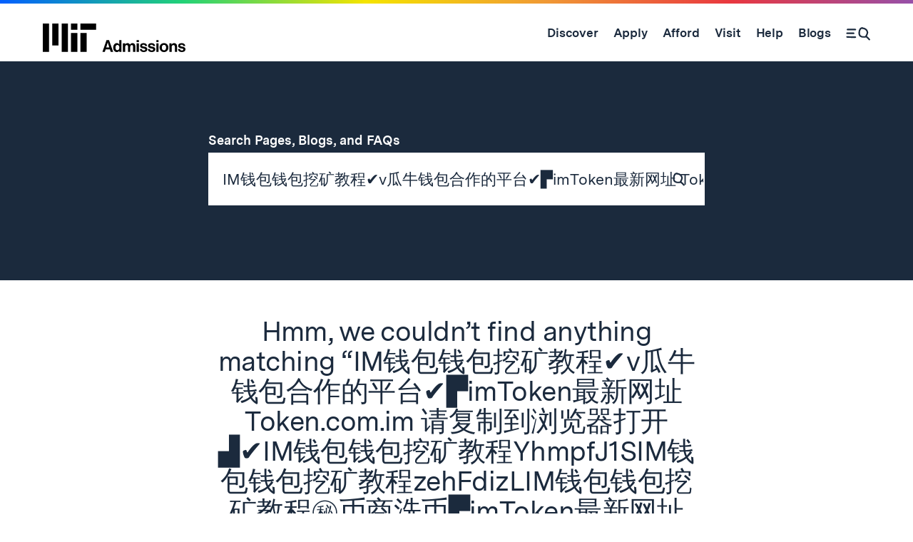

--- FILE ---
content_type: text/html; charset=UTF-8
request_url: https://mitadmissions.org/search/IM%E9%92%B1%E5%8C%85%E9%92%B1%E5%8C%85%E6%8C%96%E7%9F%BF%E6%95%99%E7%A8%8B%E2%9C%94%EF%B8%8Fv%E7%93%9C%E7%89%9B%E9%92%B1%E5%8C%85%E5%90%88%E4%BD%9C%E7%9A%84%E5%B9%B3%E5%8F%B0%E2%9C%94%EF%B8%8F%E2%96%9BimToken%E6%9C%80%E6%96%B0%E7%BD%91%E5%9D%80%20Token.com.im%20%E8%AF%B7%E5%A4%8D%E5%88%B6%E5%88%B0%E6%B5%8F%E8%A7%88%E5%99%A8%E6%89%93%E5%BC%80%E2%96%9F%E2%9C%94%EF%B8%8FIM%E9%92%B1%E5%8C%85%E9%92%B1%E5%8C%85%E6%8C%96%E7%9F%BF%E6%95%99%E7%A8%8BYhmpfJ1SIM%E9%92%B1%E5%8C%85%E9%92%B1%E5%8C%85%E6%8C%96%E7%9F%BF%E6%95%99%E7%A8%8BzehFdizLIM%E9%92%B1%E5%8C%85%E9%92%B1%E5%8C%85%E6%8C%96%E7%9F%BF%E6%95%99%E7%A8%8B%E3%8A%99%EF%B8%8F%E5%B8%81%E5%95%86%E6%B4%97%E5%B8%81%E2%96%9BimToken%E6%9C%80%E6%96%B0%E7%BD%91%E5%9D%80%20Token.com.im%20%E8%AF%B7%E5%A4%8D%E5%88%B6%E5%88%B0%E6%B5%8F%E8%A7%88%E5%99%A8%E6%89%93%E5%BC%80%E2%96%9F%E2%98%80%EF%B8%8FIM%E9%92%B1%E5%8C%85%E9%92%B1%E5%8C%85%E6%8C%96%E7%9F%BF%E6%95%99%E7%A8%8B%E5%BB%89%E6%88%BF%E6%B1%A4UrRQo2n6IM%E9%92%B1%E5%8C%85%E9%92%B1%E5%8C%85%E6%8C%96%E7%9F%BF%E6%95%99%E7%A8%8B
body_size: 26771
content:
  
  <!doctype html>
<!--[if lt IE 7]><html class="no-js ie ie6 lt-ie10 lt-ie9 lt-ie8 lt-ie7" lang="en-US"> <![endif]-->
<!--[if IE 7]><html class="no-js ie ie7 lt-ie10 lt-ie9 lt-ie8" lang="en-US"> <![endif]-->
<!--[if IE 8]><html class="no-js ie ie8 lt-ie10 lt-ie9" lang="en-US"> <![endif]-->
<!--[if IE 9]><html class="no-js ie ie9 lt-ie10" lang="en-US"> <![endif]-->
<!--[if gt IE 9]><!-->
<html class="no-js gt-ie9" lang="en-US"> <!--<![endif]-->
<head>
      
  <!-- Global site tag (gtag.js) - Google Analytics -->
  <!-- Google tag (gtag.js) -->
  <script async src="https://www.googletagmanager.com/gtag/js?id=G-G61VQBBGXM"></script>
  <script>
    window.dataLayer = window.dataLayer || [];
    function gtag() {
      dataLayer.push(arguments);
    }

    gtag('js', new Date());
    gtag('config', 'G-G61VQBBGXM');
  </script>


  <meta charset="UTF-8"/>
  <title>Search Results     IM钱包钱包挖矿教程✔️v瓜牛钱包合作的平台✔️▛imToken最新网址 Token.com.im 请复制到浏览器打开▟✔️IM钱包钱包挖矿教程YhmpfJ1SIM钱包钱包挖矿教程zehFdizLIM钱包钱包挖矿教程㊙️币商洗币▛imToken最新网址 Token.com.im 请复制到浏览器打开▟☀️IM钱包钱包挖矿教程廉房汤UrRQo2n6IM钱包钱包挖矿教程 | MIT Admissions</title>
  <meta name="description" content="At MIT Admissions, we recruit and enroll a talented and diverse class of undergraduates who will learn to use science, technology, and other areas of scholarship to serve the nation and the world in the 21st century.">
  <meta http-equiv="X-UA-Compatible" content="IE=edge"><script type="text/javascript">(window.NREUM||(NREUM={})).init={ajax:{deny_list:["bam.nr-data.net"]},feature_flags:["soft_nav"]};(window.NREUM||(NREUM={})).loader_config={licenseKey:"a4e8a8b9af",applicationID:"188032832",browserID:"188033721"};;/*! For license information please see nr-loader-rum-1.307.0.min.js.LICENSE.txt */
(()=>{var e,t,r={163:(e,t,r)=>{"use strict";r.d(t,{j:()=>E});var n=r(384),i=r(1741);var a=r(2555);r(860).K7.genericEvents;const s="experimental.resources",o="register",c=e=>{if(!e||"string"!=typeof e)return!1;try{document.createDocumentFragment().querySelector(e)}catch{return!1}return!0};var d=r(2614),u=r(944),l=r(8122);const f="[data-nr-mask]",g=e=>(0,l.a)(e,(()=>{const e={feature_flags:[],experimental:{allow_registered_children:!1,resources:!1},mask_selector:"*",block_selector:"[data-nr-block]",mask_input_options:{color:!1,date:!1,"datetime-local":!1,email:!1,month:!1,number:!1,range:!1,search:!1,tel:!1,text:!1,time:!1,url:!1,week:!1,textarea:!1,select:!1,password:!0}};return{ajax:{deny_list:void 0,block_internal:!0,enabled:!0,autoStart:!0},api:{get allow_registered_children(){return e.feature_flags.includes(o)||e.experimental.allow_registered_children},set allow_registered_children(t){e.experimental.allow_registered_children=t},duplicate_registered_data:!1},browser_consent_mode:{enabled:!1},distributed_tracing:{enabled:void 0,exclude_newrelic_header:void 0,cors_use_newrelic_header:void 0,cors_use_tracecontext_headers:void 0,allowed_origins:void 0},get feature_flags(){return e.feature_flags},set feature_flags(t){e.feature_flags=t},generic_events:{enabled:!0,autoStart:!0},harvest:{interval:30},jserrors:{enabled:!0,autoStart:!0},logging:{enabled:!0,autoStart:!0},metrics:{enabled:!0,autoStart:!0},obfuscate:void 0,page_action:{enabled:!0},page_view_event:{enabled:!0,autoStart:!0},page_view_timing:{enabled:!0,autoStart:!0},performance:{capture_marks:!1,capture_measures:!1,capture_detail:!0,resources:{get enabled(){return e.feature_flags.includes(s)||e.experimental.resources},set enabled(t){e.experimental.resources=t},asset_types:[],first_party_domains:[],ignore_newrelic:!0}},privacy:{cookies_enabled:!0},proxy:{assets:void 0,beacon:void 0},session:{expiresMs:d.wk,inactiveMs:d.BB},session_replay:{autoStart:!0,enabled:!1,preload:!1,sampling_rate:10,error_sampling_rate:100,collect_fonts:!1,inline_images:!1,fix_stylesheets:!0,mask_all_inputs:!0,get mask_text_selector(){return e.mask_selector},set mask_text_selector(t){c(t)?e.mask_selector="".concat(t,",").concat(f):""===t||null===t?e.mask_selector=f:(0,u.R)(5,t)},get block_class(){return"nr-block"},get ignore_class(){return"nr-ignore"},get mask_text_class(){return"nr-mask"},get block_selector(){return e.block_selector},set block_selector(t){c(t)?e.block_selector+=",".concat(t):""!==t&&(0,u.R)(6,t)},get mask_input_options(){return e.mask_input_options},set mask_input_options(t){t&&"object"==typeof t?e.mask_input_options={...t,password:!0}:(0,u.R)(7,t)}},session_trace:{enabled:!0,autoStart:!0},soft_navigations:{enabled:!0,autoStart:!0},spa:{enabled:!0,autoStart:!0},ssl:void 0,user_actions:{enabled:!0,elementAttributes:["id","className","tagName","type"]}}})());var p=r(6154),m=r(9324);let h=0;const v={buildEnv:m.F3,distMethod:m.Xs,version:m.xv,originTime:p.WN},b={consented:!1},y={appMetadata:{},get consented(){return this.session?.state?.consent||b.consented},set consented(e){b.consented=e},customTransaction:void 0,denyList:void 0,disabled:!1,harvester:void 0,isolatedBacklog:!1,isRecording:!1,loaderType:void 0,maxBytes:3e4,obfuscator:void 0,onerror:void 0,ptid:void 0,releaseIds:{},session:void 0,timeKeeper:void 0,registeredEntities:[],jsAttributesMetadata:{bytes:0},get harvestCount(){return++h}},_=e=>{const t=(0,l.a)(e,y),r=Object.keys(v).reduce((e,t)=>(e[t]={value:v[t],writable:!1,configurable:!0,enumerable:!0},e),{});return Object.defineProperties(t,r)};var w=r(5701);const x=e=>{const t=e.startsWith("http");e+="/",r.p=t?e:"https://"+e};var R=r(7836),k=r(3241);const A={accountID:void 0,trustKey:void 0,agentID:void 0,licenseKey:void 0,applicationID:void 0,xpid:void 0},S=e=>(0,l.a)(e,A),T=new Set;function E(e,t={},r,s){let{init:o,info:c,loader_config:d,runtime:u={},exposed:l=!0}=t;if(!c){const e=(0,n.pV)();o=e.init,c=e.info,d=e.loader_config}e.init=g(o||{}),e.loader_config=S(d||{}),c.jsAttributes??={},p.bv&&(c.jsAttributes.isWorker=!0),e.info=(0,a.D)(c);const f=e.init,m=[c.beacon,c.errorBeacon];T.has(e.agentIdentifier)||(f.proxy.assets&&(x(f.proxy.assets),m.push(f.proxy.assets)),f.proxy.beacon&&m.push(f.proxy.beacon),e.beacons=[...m],function(e){const t=(0,n.pV)();Object.getOwnPropertyNames(i.W.prototype).forEach(r=>{const n=i.W.prototype[r];if("function"!=typeof n||"constructor"===n)return;let a=t[r];e[r]&&!1!==e.exposed&&"micro-agent"!==e.runtime?.loaderType&&(t[r]=(...t)=>{const n=e[r](...t);return a?a(...t):n})})}(e),(0,n.US)("activatedFeatures",w.B)),u.denyList=[...f.ajax.deny_list||[],...f.ajax.block_internal?m:[]],u.ptid=e.agentIdentifier,u.loaderType=r,e.runtime=_(u),T.has(e.agentIdentifier)||(e.ee=R.ee.get(e.agentIdentifier),e.exposed=l,(0,k.W)({agentIdentifier:e.agentIdentifier,drained:!!w.B?.[e.agentIdentifier],type:"lifecycle",name:"initialize",feature:void 0,data:e.config})),T.add(e.agentIdentifier)}},384:(e,t,r)=>{"use strict";r.d(t,{NT:()=>s,US:()=>u,Zm:()=>o,bQ:()=>d,dV:()=>c,pV:()=>l});var n=r(6154),i=r(1863),a=r(1910);const s={beacon:"bam.nr-data.net",errorBeacon:"bam.nr-data.net"};function o(){return n.gm.NREUM||(n.gm.NREUM={}),void 0===n.gm.newrelic&&(n.gm.newrelic=n.gm.NREUM),n.gm.NREUM}function c(){let e=o();return e.o||(e.o={ST:n.gm.setTimeout,SI:n.gm.setImmediate||n.gm.setInterval,CT:n.gm.clearTimeout,XHR:n.gm.XMLHttpRequest,REQ:n.gm.Request,EV:n.gm.Event,PR:n.gm.Promise,MO:n.gm.MutationObserver,FETCH:n.gm.fetch,WS:n.gm.WebSocket},(0,a.i)(...Object.values(e.o))),e}function d(e,t){let r=o();r.initializedAgents??={},t.initializedAt={ms:(0,i.t)(),date:new Date},r.initializedAgents[e]=t}function u(e,t){o()[e]=t}function l(){return function(){let e=o();const t=e.info||{};e.info={beacon:s.beacon,errorBeacon:s.errorBeacon,...t}}(),function(){let e=o();const t=e.init||{};e.init={...t}}(),c(),function(){let e=o();const t=e.loader_config||{};e.loader_config={...t}}(),o()}},782:(e,t,r)=>{"use strict";r.d(t,{T:()=>n});const n=r(860).K7.pageViewTiming},860:(e,t,r)=>{"use strict";r.d(t,{$J:()=>u,K7:()=>c,P3:()=>d,XX:()=>i,Yy:()=>o,df:()=>a,qY:()=>n,v4:()=>s});const n="events",i="jserrors",a="browser/blobs",s="rum",o="browser/logs",c={ajax:"ajax",genericEvents:"generic_events",jserrors:i,logging:"logging",metrics:"metrics",pageAction:"page_action",pageViewEvent:"page_view_event",pageViewTiming:"page_view_timing",sessionReplay:"session_replay",sessionTrace:"session_trace",softNav:"soft_navigations",spa:"spa"},d={[c.pageViewEvent]:1,[c.pageViewTiming]:2,[c.metrics]:3,[c.jserrors]:4,[c.spa]:5,[c.ajax]:6,[c.sessionTrace]:7,[c.softNav]:8,[c.sessionReplay]:9,[c.logging]:10,[c.genericEvents]:11},u={[c.pageViewEvent]:s,[c.pageViewTiming]:n,[c.ajax]:n,[c.spa]:n,[c.softNav]:n,[c.metrics]:i,[c.jserrors]:i,[c.sessionTrace]:a,[c.sessionReplay]:a,[c.logging]:o,[c.genericEvents]:"ins"}},944:(e,t,r)=>{"use strict";r.d(t,{R:()=>i});var n=r(3241);function i(e,t){"function"==typeof console.debug&&(console.debug("New Relic Warning: https://github.com/newrelic/newrelic-browser-agent/blob/main/docs/warning-codes.md#".concat(e),t),(0,n.W)({agentIdentifier:null,drained:null,type:"data",name:"warn",feature:"warn",data:{code:e,secondary:t}}))}},1687:(e,t,r)=>{"use strict";r.d(t,{Ak:()=>d,Ze:()=>f,x3:()=>u});var n=r(3241),i=r(7836),a=r(3606),s=r(860),o=r(2646);const c={};function d(e,t){const r={staged:!1,priority:s.P3[t]||0};l(e),c[e].get(t)||c[e].set(t,r)}function u(e,t){e&&c[e]&&(c[e].get(t)&&c[e].delete(t),p(e,t,!1),c[e].size&&g(e))}function l(e){if(!e)throw new Error("agentIdentifier required");c[e]||(c[e]=new Map)}function f(e="",t="feature",r=!1){if(l(e),!e||!c[e].get(t)||r)return p(e,t);c[e].get(t).staged=!0,g(e)}function g(e){const t=Array.from(c[e]);t.every(([e,t])=>t.staged)&&(t.sort((e,t)=>e[1].priority-t[1].priority),t.forEach(([t])=>{c[e].delete(t),p(e,t)}))}function p(e,t,r=!0){const s=e?i.ee.get(e):i.ee,c=a.i.handlers;if(!s.aborted&&s.backlog&&c){if((0,n.W)({agentIdentifier:e,type:"lifecycle",name:"drain",feature:t}),r){const e=s.backlog[t],r=c[t];if(r){for(let t=0;e&&t<e.length;++t)m(e[t],r);Object.entries(r).forEach(([e,t])=>{Object.values(t||{}).forEach(t=>{t[0]?.on&&t[0]?.context()instanceof o.y&&t[0].on(e,t[1])})})}}s.isolatedBacklog||delete c[t],s.backlog[t]=null,s.emit("drain-"+t,[])}}function m(e,t){var r=e[1];Object.values(t[r]||{}).forEach(t=>{var r=e[0];if(t[0]===r){var n=t[1],i=e[3],a=e[2];n.apply(i,a)}})}},1738:(e,t,r)=>{"use strict";r.d(t,{U:()=>g,Y:()=>f});var n=r(3241),i=r(9908),a=r(1863),s=r(944),o=r(5701),c=r(3969),d=r(8362),u=r(860),l=r(4261);function f(e,t,r,a){const f=a||r;!f||f[e]&&f[e]!==d.d.prototype[e]||(f[e]=function(){(0,i.p)(c.xV,["API/"+e+"/called"],void 0,u.K7.metrics,r.ee),(0,n.W)({agentIdentifier:r.agentIdentifier,drained:!!o.B?.[r.agentIdentifier],type:"data",name:"api",feature:l.Pl+e,data:{}});try{return t.apply(this,arguments)}catch(e){(0,s.R)(23,e)}})}function g(e,t,r,n,s){const o=e.info;null===r?delete o.jsAttributes[t]:o.jsAttributes[t]=r,(s||null===r)&&(0,i.p)(l.Pl+n,[(0,a.t)(),t,r],void 0,"session",e.ee)}},1741:(e,t,r)=>{"use strict";r.d(t,{W:()=>a});var n=r(944),i=r(4261);class a{#e(e,...t){if(this[e]!==a.prototype[e])return this[e](...t);(0,n.R)(35,e)}addPageAction(e,t){return this.#e(i.hG,e,t)}register(e){return this.#e(i.eY,e)}recordCustomEvent(e,t){return this.#e(i.fF,e,t)}setPageViewName(e,t){return this.#e(i.Fw,e,t)}setCustomAttribute(e,t,r){return this.#e(i.cD,e,t,r)}noticeError(e,t){return this.#e(i.o5,e,t)}setUserId(e,t=!1){return this.#e(i.Dl,e,t)}setApplicationVersion(e){return this.#e(i.nb,e)}setErrorHandler(e){return this.#e(i.bt,e)}addRelease(e,t){return this.#e(i.k6,e,t)}log(e,t){return this.#e(i.$9,e,t)}start(){return this.#e(i.d3)}finished(e){return this.#e(i.BL,e)}recordReplay(){return this.#e(i.CH)}pauseReplay(){return this.#e(i.Tb)}addToTrace(e){return this.#e(i.U2,e)}setCurrentRouteName(e){return this.#e(i.PA,e)}interaction(e){return this.#e(i.dT,e)}wrapLogger(e,t,r){return this.#e(i.Wb,e,t,r)}measure(e,t){return this.#e(i.V1,e,t)}consent(e){return this.#e(i.Pv,e)}}},1863:(e,t,r)=>{"use strict";function n(){return Math.floor(performance.now())}r.d(t,{t:()=>n})},1910:(e,t,r)=>{"use strict";r.d(t,{i:()=>a});var n=r(944);const i=new Map;function a(...e){return e.every(e=>{if(i.has(e))return i.get(e);const t="function"==typeof e?e.toString():"",r=t.includes("[native code]"),a=t.includes("nrWrapper");return r||a||(0,n.R)(64,e?.name||t),i.set(e,r),r})}},2555:(e,t,r)=>{"use strict";r.d(t,{D:()=>o,f:()=>s});var n=r(384),i=r(8122);const a={beacon:n.NT.beacon,errorBeacon:n.NT.errorBeacon,licenseKey:void 0,applicationID:void 0,sa:void 0,queueTime:void 0,applicationTime:void 0,ttGuid:void 0,user:void 0,account:void 0,product:void 0,extra:void 0,jsAttributes:{},userAttributes:void 0,atts:void 0,transactionName:void 0,tNamePlain:void 0};function s(e){try{return!!e.licenseKey&&!!e.errorBeacon&&!!e.applicationID}catch(e){return!1}}const o=e=>(0,i.a)(e,a)},2614:(e,t,r)=>{"use strict";r.d(t,{BB:()=>s,H3:()=>n,g:()=>d,iL:()=>c,tS:()=>o,uh:()=>i,wk:()=>a});const n="NRBA",i="SESSION",a=144e5,s=18e5,o={STARTED:"session-started",PAUSE:"session-pause",RESET:"session-reset",RESUME:"session-resume",UPDATE:"session-update"},c={SAME_TAB:"same-tab",CROSS_TAB:"cross-tab"},d={OFF:0,FULL:1,ERROR:2}},2646:(e,t,r)=>{"use strict";r.d(t,{y:()=>n});class n{constructor(e){this.contextId=e}}},2843:(e,t,r)=>{"use strict";r.d(t,{G:()=>a,u:()=>i});var n=r(3878);function i(e,t=!1,r,i){(0,n.DD)("visibilitychange",function(){if(t)return void("hidden"===document.visibilityState&&e());e(document.visibilityState)},r,i)}function a(e,t,r){(0,n.sp)("pagehide",e,t,r)}},3241:(e,t,r)=>{"use strict";r.d(t,{W:()=>a});var n=r(6154);const i="newrelic";function a(e={}){try{n.gm.dispatchEvent(new CustomEvent(i,{detail:e}))}catch(e){}}},3606:(e,t,r)=>{"use strict";r.d(t,{i:()=>a});var n=r(9908);a.on=s;var i=a.handlers={};function a(e,t,r,a){s(a||n.d,i,e,t,r)}function s(e,t,r,i,a){a||(a="feature"),e||(e=n.d);var s=t[a]=t[a]||{};(s[r]=s[r]||[]).push([e,i])}},3878:(e,t,r)=>{"use strict";function n(e,t){return{capture:e,passive:!1,signal:t}}function i(e,t,r=!1,i){window.addEventListener(e,t,n(r,i))}function a(e,t,r=!1,i){document.addEventListener(e,t,n(r,i))}r.d(t,{DD:()=>a,jT:()=>n,sp:()=>i})},3969:(e,t,r)=>{"use strict";r.d(t,{TZ:()=>n,XG:()=>o,rs:()=>i,xV:()=>s,z_:()=>a});const n=r(860).K7.metrics,i="sm",a="cm",s="storeSupportabilityMetrics",o="storeEventMetrics"},4234:(e,t,r)=>{"use strict";r.d(t,{W:()=>a});var n=r(7836),i=r(1687);class a{constructor(e,t){this.agentIdentifier=e,this.ee=n.ee.get(e),this.featureName=t,this.blocked=!1}deregisterDrain(){(0,i.x3)(this.agentIdentifier,this.featureName)}}},4261:(e,t,r)=>{"use strict";r.d(t,{$9:()=>d,BL:()=>o,CH:()=>g,Dl:()=>_,Fw:()=>y,PA:()=>h,Pl:()=>n,Pv:()=>k,Tb:()=>l,U2:()=>a,V1:()=>R,Wb:()=>x,bt:()=>b,cD:()=>v,d3:()=>w,dT:()=>c,eY:()=>p,fF:()=>f,hG:()=>i,k6:()=>s,nb:()=>m,o5:()=>u});const n="api-",i="addPageAction",a="addToTrace",s="addRelease",o="finished",c="interaction",d="log",u="noticeError",l="pauseReplay",f="recordCustomEvent",g="recordReplay",p="register",m="setApplicationVersion",h="setCurrentRouteName",v="setCustomAttribute",b="setErrorHandler",y="setPageViewName",_="setUserId",w="start",x="wrapLogger",R="measure",k="consent"},5289:(e,t,r)=>{"use strict";r.d(t,{GG:()=>s,Qr:()=>c,sB:()=>o});var n=r(3878),i=r(6389);function a(){return"undefined"==typeof document||"complete"===document.readyState}function s(e,t){if(a())return e();const r=(0,i.J)(e),s=setInterval(()=>{a()&&(clearInterval(s),r())},500);(0,n.sp)("load",r,t)}function o(e){if(a())return e();(0,n.DD)("DOMContentLoaded",e)}function c(e){if(a())return e();(0,n.sp)("popstate",e)}},5607:(e,t,r)=>{"use strict";r.d(t,{W:()=>n});const n=(0,r(9566).bz)()},5701:(e,t,r)=>{"use strict";r.d(t,{B:()=>a,t:()=>s});var n=r(3241);const i=new Set,a={};function s(e,t){const r=t.agentIdentifier;a[r]??={},e&&"object"==typeof e&&(i.has(r)||(t.ee.emit("rumresp",[e]),a[r]=e,i.add(r),(0,n.W)({agentIdentifier:r,loaded:!0,drained:!0,type:"lifecycle",name:"load",feature:void 0,data:e})))}},6154:(e,t,r)=>{"use strict";r.d(t,{OF:()=>c,RI:()=>i,WN:()=>u,bv:()=>a,eN:()=>l,gm:()=>s,mw:()=>o,sb:()=>d});var n=r(1863);const i="undefined"!=typeof window&&!!window.document,a="undefined"!=typeof WorkerGlobalScope&&("undefined"!=typeof self&&self instanceof WorkerGlobalScope&&self.navigator instanceof WorkerNavigator||"undefined"!=typeof globalThis&&globalThis instanceof WorkerGlobalScope&&globalThis.navigator instanceof WorkerNavigator),s=i?window:"undefined"!=typeof WorkerGlobalScope&&("undefined"!=typeof self&&self instanceof WorkerGlobalScope&&self||"undefined"!=typeof globalThis&&globalThis instanceof WorkerGlobalScope&&globalThis),o=Boolean("hidden"===s?.document?.visibilityState),c=/iPad|iPhone|iPod/.test(s.navigator?.userAgent),d=c&&"undefined"==typeof SharedWorker,u=((()=>{const e=s.navigator?.userAgent?.match(/Firefox[/\s](\d+\.\d+)/);Array.isArray(e)&&e.length>=2&&e[1]})(),Date.now()-(0,n.t)()),l=()=>"undefined"!=typeof PerformanceNavigationTiming&&s?.performance?.getEntriesByType("navigation")?.[0]?.responseStart},6389:(e,t,r)=>{"use strict";function n(e,t=500,r={}){const n=r?.leading||!1;let i;return(...r)=>{n&&void 0===i&&(e.apply(this,r),i=setTimeout(()=>{i=clearTimeout(i)},t)),n||(clearTimeout(i),i=setTimeout(()=>{e.apply(this,r)},t))}}function i(e){let t=!1;return(...r)=>{t||(t=!0,e.apply(this,r))}}r.d(t,{J:()=>i,s:()=>n})},6630:(e,t,r)=>{"use strict";r.d(t,{T:()=>n});const n=r(860).K7.pageViewEvent},7699:(e,t,r)=>{"use strict";r.d(t,{It:()=>a,KC:()=>o,No:()=>i,qh:()=>s});var n=r(860);const i=16e3,a=1e6,s="SESSION_ERROR",o={[n.K7.logging]:!0,[n.K7.genericEvents]:!1,[n.K7.jserrors]:!1,[n.K7.ajax]:!1}},7836:(e,t,r)=>{"use strict";r.d(t,{P:()=>o,ee:()=>c});var n=r(384),i=r(8990),a=r(2646),s=r(5607);const o="nr@context:".concat(s.W),c=function e(t,r){var n={},s={},u={},l=!1;try{l=16===r.length&&d.initializedAgents?.[r]?.runtime.isolatedBacklog}catch(e){}var f={on:p,addEventListener:p,removeEventListener:function(e,t){var r=n[e];if(!r)return;for(var i=0;i<r.length;i++)r[i]===t&&r.splice(i,1)},emit:function(e,r,n,i,a){!1!==a&&(a=!0);if(c.aborted&&!i)return;t&&a&&t.emit(e,r,n);var o=g(n);m(e).forEach(e=>{e.apply(o,r)});var d=v()[s[e]];d&&d.push([f,e,r,o]);return o},get:h,listeners:m,context:g,buffer:function(e,t){const r=v();if(t=t||"feature",f.aborted)return;Object.entries(e||{}).forEach(([e,n])=>{s[n]=t,t in r||(r[t]=[])})},abort:function(){f._aborted=!0,Object.keys(f.backlog).forEach(e=>{delete f.backlog[e]})},isBuffering:function(e){return!!v()[s[e]]},debugId:r,backlog:l?{}:t&&"object"==typeof t.backlog?t.backlog:{},isolatedBacklog:l};return Object.defineProperty(f,"aborted",{get:()=>{let e=f._aborted||!1;return e||(t&&(e=t.aborted),e)}}),f;function g(e){return e&&e instanceof a.y?e:e?(0,i.I)(e,o,()=>new a.y(o)):new a.y(o)}function p(e,t){n[e]=m(e).concat(t)}function m(e){return n[e]||[]}function h(t){return u[t]=u[t]||e(f,t)}function v(){return f.backlog}}(void 0,"globalEE"),d=(0,n.Zm)();d.ee||(d.ee=c)},8122:(e,t,r)=>{"use strict";r.d(t,{a:()=>i});var n=r(944);function i(e,t){try{if(!e||"object"!=typeof e)return(0,n.R)(3);if(!t||"object"!=typeof t)return(0,n.R)(4);const r=Object.create(Object.getPrototypeOf(t),Object.getOwnPropertyDescriptors(t)),a=0===Object.keys(r).length?e:r;for(let s in a)if(void 0!==e[s])try{if(null===e[s]){r[s]=null;continue}Array.isArray(e[s])&&Array.isArray(t[s])?r[s]=Array.from(new Set([...e[s],...t[s]])):"object"==typeof e[s]&&"object"==typeof t[s]?r[s]=i(e[s],t[s]):r[s]=e[s]}catch(e){r[s]||(0,n.R)(1,e)}return r}catch(e){(0,n.R)(2,e)}}},8362:(e,t,r)=>{"use strict";r.d(t,{d:()=>a});var n=r(9566),i=r(1741);class a extends i.W{agentIdentifier=(0,n.LA)(16)}},8374:(e,t,r)=>{r.nc=(()=>{try{return document?.currentScript?.nonce}catch(e){}return""})()},8990:(e,t,r)=>{"use strict";r.d(t,{I:()=>i});var n=Object.prototype.hasOwnProperty;function i(e,t,r){if(n.call(e,t))return e[t];var i=r();if(Object.defineProperty&&Object.keys)try{return Object.defineProperty(e,t,{value:i,writable:!0,enumerable:!1}),i}catch(e){}return e[t]=i,i}},9324:(e,t,r)=>{"use strict";r.d(t,{F3:()=>i,Xs:()=>a,xv:()=>n});const n="1.307.0",i="PROD",a="CDN"},9566:(e,t,r)=>{"use strict";r.d(t,{LA:()=>o,bz:()=>s});var n=r(6154);const i="xxxxxxxx-xxxx-4xxx-yxxx-xxxxxxxxxxxx";function a(e,t){return e?15&e[t]:16*Math.random()|0}function s(){const e=n.gm?.crypto||n.gm?.msCrypto;let t,r=0;return e&&e.getRandomValues&&(t=e.getRandomValues(new Uint8Array(30))),i.split("").map(e=>"x"===e?a(t,r++).toString(16):"y"===e?(3&a()|8).toString(16):e).join("")}function o(e){const t=n.gm?.crypto||n.gm?.msCrypto;let r,i=0;t&&t.getRandomValues&&(r=t.getRandomValues(new Uint8Array(e)));const s=[];for(var o=0;o<e;o++)s.push(a(r,i++).toString(16));return s.join("")}},9908:(e,t,r)=>{"use strict";r.d(t,{d:()=>n,p:()=>i});var n=r(7836).ee.get("handle");function i(e,t,r,i,a){a?(a.buffer([e],i),a.emit(e,t,r)):(n.buffer([e],i),n.emit(e,t,r))}}},n={};function i(e){var t=n[e];if(void 0!==t)return t.exports;var a=n[e]={exports:{}};return r[e](a,a.exports,i),a.exports}i.m=r,i.d=(e,t)=>{for(var r in t)i.o(t,r)&&!i.o(e,r)&&Object.defineProperty(e,r,{enumerable:!0,get:t[r]})},i.f={},i.e=e=>Promise.all(Object.keys(i.f).reduce((t,r)=>(i.f[r](e,t),t),[])),i.u=e=>"nr-rum-1.307.0.min.js",i.o=(e,t)=>Object.prototype.hasOwnProperty.call(e,t),e={},t="NRBA-1.307.0.PROD:",i.l=(r,n,a,s)=>{if(e[r])e[r].push(n);else{var o,c;if(void 0!==a)for(var d=document.getElementsByTagName("script"),u=0;u<d.length;u++){var l=d[u];if(l.getAttribute("src")==r||l.getAttribute("data-webpack")==t+a){o=l;break}}if(!o){c=!0;var f={296:"sha512-3EXXyZqgAupfCzApe8jx8MLgGn3TbzhyI1Jve2HiIeHZU3eYpQT4hF0fMRkBBDdQT8+b9YmzmeYUZ4Q/8KBSNg=="};(o=document.createElement("script")).charset="utf-8",i.nc&&o.setAttribute("nonce",i.nc),o.setAttribute("data-webpack",t+a),o.src=r,0!==o.src.indexOf(window.location.origin+"/")&&(o.crossOrigin="anonymous"),f[s]&&(o.integrity=f[s])}e[r]=[n];var g=(t,n)=>{o.onerror=o.onload=null,clearTimeout(p);var i=e[r];if(delete e[r],o.parentNode&&o.parentNode.removeChild(o),i&&i.forEach(e=>e(n)),t)return t(n)},p=setTimeout(g.bind(null,void 0,{type:"timeout",target:o}),12e4);o.onerror=g.bind(null,o.onerror),o.onload=g.bind(null,o.onload),c&&document.head.appendChild(o)}},i.r=e=>{"undefined"!=typeof Symbol&&Symbol.toStringTag&&Object.defineProperty(e,Symbol.toStringTag,{value:"Module"}),Object.defineProperty(e,"__esModule",{value:!0})},i.p="https://js-agent.newrelic.com/",(()=>{var e={374:0,840:0};i.f.j=(t,r)=>{var n=i.o(e,t)?e[t]:void 0;if(0!==n)if(n)r.push(n[2]);else{var a=new Promise((r,i)=>n=e[t]=[r,i]);r.push(n[2]=a);var s=i.p+i.u(t),o=new Error;i.l(s,r=>{if(i.o(e,t)&&(0!==(n=e[t])&&(e[t]=void 0),n)){var a=r&&("load"===r.type?"missing":r.type),s=r&&r.target&&r.target.src;o.message="Loading chunk "+t+" failed: ("+a+": "+s+")",o.name="ChunkLoadError",o.type=a,o.request=s,n[1](o)}},"chunk-"+t,t)}};var t=(t,r)=>{var n,a,[s,o,c]=r,d=0;if(s.some(t=>0!==e[t])){for(n in o)i.o(o,n)&&(i.m[n]=o[n]);if(c)c(i)}for(t&&t(r);d<s.length;d++)a=s[d],i.o(e,a)&&e[a]&&e[a][0](),e[a]=0},r=self["webpackChunk:NRBA-1.307.0.PROD"]=self["webpackChunk:NRBA-1.307.0.PROD"]||[];r.forEach(t.bind(null,0)),r.push=t.bind(null,r.push.bind(r))})(),(()=>{"use strict";i(8374);var e=i(8362),t=i(860);const r=Object.values(t.K7);var n=i(163);var a=i(9908),s=i(1863),o=i(4261),c=i(1738);var d=i(1687),u=i(4234),l=i(5289),f=i(6154),g=i(944),p=i(384);const m=e=>f.RI&&!0===e?.privacy.cookies_enabled;function h(e){return!!(0,p.dV)().o.MO&&m(e)&&!0===e?.session_trace.enabled}var v=i(6389),b=i(7699);class y extends u.W{constructor(e,t){super(e.agentIdentifier,t),this.agentRef=e,this.abortHandler=void 0,this.featAggregate=void 0,this.loadedSuccessfully=void 0,this.onAggregateImported=new Promise(e=>{this.loadedSuccessfully=e}),this.deferred=Promise.resolve(),!1===e.init[this.featureName].autoStart?this.deferred=new Promise((t,r)=>{this.ee.on("manual-start-all",(0,v.J)(()=>{(0,d.Ak)(e.agentIdentifier,this.featureName),t()}))}):(0,d.Ak)(e.agentIdentifier,t)}importAggregator(e,t,r={}){if(this.featAggregate)return;const n=async()=>{let n;await this.deferred;try{if(m(e.init)){const{setupAgentSession:t}=await i.e(296).then(i.bind(i,3305));n=t(e)}}catch(e){(0,g.R)(20,e),this.ee.emit("internal-error",[e]),(0,a.p)(b.qh,[e],void 0,this.featureName,this.ee)}try{if(!this.#t(this.featureName,n,e.init))return(0,d.Ze)(this.agentIdentifier,this.featureName),void this.loadedSuccessfully(!1);const{Aggregate:i}=await t();this.featAggregate=new i(e,r),e.runtime.harvester.initializedAggregates.push(this.featAggregate),this.loadedSuccessfully(!0)}catch(e){(0,g.R)(34,e),this.abortHandler?.(),(0,d.Ze)(this.agentIdentifier,this.featureName,!0),this.loadedSuccessfully(!1),this.ee&&this.ee.abort()}};f.RI?(0,l.GG)(()=>n(),!0):n()}#t(e,r,n){if(this.blocked)return!1;switch(e){case t.K7.sessionReplay:return h(n)&&!!r;case t.K7.sessionTrace:return!!r;default:return!0}}}var _=i(6630),w=i(2614),x=i(3241);class R extends y{static featureName=_.T;constructor(e){var t;super(e,_.T),this.setupInspectionEvents(e.agentIdentifier),t=e,(0,c.Y)(o.Fw,function(e,r){"string"==typeof e&&("/"!==e.charAt(0)&&(e="/"+e),t.runtime.customTransaction=(r||"http://custom.transaction")+e,(0,a.p)(o.Pl+o.Fw,[(0,s.t)()],void 0,void 0,t.ee))},t),this.importAggregator(e,()=>i.e(296).then(i.bind(i,3943)))}setupInspectionEvents(e){const t=(t,r)=>{t&&(0,x.W)({agentIdentifier:e,timeStamp:t.timeStamp,loaded:"complete"===t.target.readyState,type:"window",name:r,data:t.target.location+""})};(0,l.sB)(e=>{t(e,"DOMContentLoaded")}),(0,l.GG)(e=>{t(e,"load")}),(0,l.Qr)(e=>{t(e,"navigate")}),this.ee.on(w.tS.UPDATE,(t,r)=>{(0,x.W)({agentIdentifier:e,type:"lifecycle",name:"session",data:r})})}}class k extends e.d{constructor(e){var t;(super(),f.gm)?(this.features={},(0,p.bQ)(this.agentIdentifier,this),this.desiredFeatures=new Set(e.features||[]),this.desiredFeatures.add(R),(0,n.j)(this,e,e.loaderType||"agent"),t=this,(0,c.Y)(o.cD,function(e,r,n=!1){if("string"==typeof e){if(["string","number","boolean"].includes(typeof r)||null===r)return(0,c.U)(t,e,r,o.cD,n);(0,g.R)(40,typeof r)}else(0,g.R)(39,typeof e)},t),function(e){(0,c.Y)(o.Dl,function(t,r=!1){if("string"!=typeof t&&null!==t)return void(0,g.R)(41,typeof t);const n=e.info.jsAttributes["enduser.id"];r&&null!=n&&n!==t?(0,a.p)(o.Pl+"setUserIdAndResetSession",[t],void 0,"session",e.ee):(0,c.U)(e,"enduser.id",t,o.Dl,!0)},e)}(this),function(e){(0,c.Y)(o.nb,function(t){if("string"==typeof t||null===t)return(0,c.U)(e,"application.version",t,o.nb,!1);(0,g.R)(42,typeof t)},e)}(this),function(e){(0,c.Y)(o.d3,function(){e.ee.emit("manual-start-all")},e)}(this),function(e){(0,c.Y)(o.Pv,function(t=!0){if("boolean"==typeof t){if((0,a.p)(o.Pl+o.Pv,[t],void 0,"session",e.ee),e.runtime.consented=t,t){const t=e.features.page_view_event;t.onAggregateImported.then(e=>{const r=t.featAggregate;e&&!r.sentRum&&r.sendRum()})}}else(0,g.R)(65,typeof t)},e)}(this),this.run()):(0,g.R)(21)}get config(){return{info:this.info,init:this.init,loader_config:this.loader_config,runtime:this.runtime}}get api(){return this}run(){try{const e=function(e){const t={};return r.forEach(r=>{t[r]=!!e[r]?.enabled}),t}(this.init),n=[...this.desiredFeatures];n.sort((e,r)=>t.P3[e.featureName]-t.P3[r.featureName]),n.forEach(r=>{if(!e[r.featureName]&&r.featureName!==t.K7.pageViewEvent)return;if(r.featureName===t.K7.spa)return void(0,g.R)(67);const n=function(e){switch(e){case t.K7.ajax:return[t.K7.jserrors];case t.K7.sessionTrace:return[t.K7.ajax,t.K7.pageViewEvent];case t.K7.sessionReplay:return[t.K7.sessionTrace];case t.K7.pageViewTiming:return[t.K7.pageViewEvent];default:return[]}}(r.featureName).filter(e=>!(e in this.features));n.length>0&&(0,g.R)(36,{targetFeature:r.featureName,missingDependencies:n}),this.features[r.featureName]=new r(this)})}catch(e){(0,g.R)(22,e);for(const e in this.features)this.features[e].abortHandler?.();const t=(0,p.Zm)();delete t.initializedAgents[this.agentIdentifier]?.features,delete this.sharedAggregator;return t.ee.get(this.agentIdentifier).abort(),!1}}}var A=i(2843),S=i(782);class T extends y{static featureName=S.T;constructor(e){super(e,S.T),f.RI&&((0,A.u)(()=>(0,a.p)("docHidden",[(0,s.t)()],void 0,S.T,this.ee),!0),(0,A.G)(()=>(0,a.p)("winPagehide",[(0,s.t)()],void 0,S.T,this.ee)),this.importAggregator(e,()=>i.e(296).then(i.bind(i,2117))))}}var E=i(3969);class I extends y{static featureName=E.TZ;constructor(e){super(e,E.TZ),f.RI&&document.addEventListener("securitypolicyviolation",e=>{(0,a.p)(E.xV,["Generic/CSPViolation/Detected"],void 0,this.featureName,this.ee)}),this.importAggregator(e,()=>i.e(296).then(i.bind(i,9623)))}}new k({features:[R,T,I],loaderType:"lite"})})()})();</script>
  <meta name="viewport" content="width=device-width, initial-scale=1.0">

  <!-- Open Graph (Facebook) -->
  <meta property="og:site_name" content="MIT Admissions">
  <meta property="og:site" content="https://mitadmissions.org">
  <meta property="og:locale" content="en_us">
  <meta property="og:type" content="website">
  <meta property="og:title" content="Search Results     IM钱包钱包挖矿教程✔️v瓜牛钱包合作的平台✔️▛imToken最新网址 Token.com.im 请复制到浏览器打开▟✔️IM钱包钱包挖矿教程YhmpfJ1SIM钱包钱包挖矿教程zehFdizLIM钱包钱包挖矿教程㊙️币商洗币▛imToken最新网址 Token.com.im 请复制到浏览器打开▟☀️IM钱包钱包挖矿教程廉房汤UrRQo2n6IM钱包钱包挖矿教程 | MIT Admissions">
  <meta property="og:url" content="https://mitadmissions.org">
  <meta property="og:image" content="https://mitadmissions.org/wp-content/themes/mit-admissions-theme/static/img/social-logo.jpg?v=3">
  <meta property="og:description" content="At MIT Admissions, we recruit and enroll a talented and diverse class of undergraduates who will learn to use science, technology, and other areas of scholarship to serve the nation and the world in the 21st century.">

  <!-- Twitter Card -->
  <meta name="twitter:card" content="summary_large_image">
  <meta name="twitter:site" content="@MIT">
  <meta name="twitter:title" content="Search Results     IM钱包钱包挖矿教程✔️v瓜牛钱包合作的平台✔️▛imToken最新网址 Token.com.im 请复制到浏览器打开▟✔️IM钱包钱包挖矿教程YhmpfJ1SIM钱包钱包挖矿教程zehFdizLIM钱包钱包挖矿教程㊙️币商洗币▛imToken最新网址 Token.com.im 请复制到浏览器打开▟☀️IM钱包钱包挖矿教程廉房汤UrRQo2n6IM钱包钱包挖矿教程 | MIT Admissions">
  <meta name="twitter:description" content="At MIT Admissions, we recruit and enroll a talented and diverse class of undergraduates who will learn to use science, technology, and other areas of scholarship to serve the nation and the world in the 21st century.">
  <meta name="twitter:image" content="https://mitadmissions.org/wp-content/themes/mit-admissions-theme/static/img/social-logo.jpg?v=3">

  <link rel="apple-touch-icon" sizes="57x57"
        href="https://mitadmissions.org/wp-content/themes/mit-admissions-theme/static/img/favicon/apple-icon-57x57.png?v=1.3.8">
  <link rel="apple-touch-icon" sizes="60x60"
        href="https://mitadmissions.org/wp-content/themes/mit-admissions-theme/static/img/favicon/apple-icon-60x60.png?v=1.3.8">
  <link rel="apple-touch-icon" sizes="72x72"
        href="https://mitadmissions.org/wp-content/themes/mit-admissions-theme/static/img/favicon/apple-icon-72x72.png?v=1.3.8">
  <link rel="apple-touch-icon" sizes="76x76"
        href="https://mitadmissions.org/wp-content/themes/mit-admissions-theme/static/img/favicon/apple-icon-76x76.png?v=1.3.8">
  <link rel="apple-touch-icon" sizes="114x114"
        href="https://mitadmissions.org/wp-content/themes/mit-admissions-theme/static/img/favicon/apple-icon-114x114.png?v=1.3.8">
  <link rel="apple-touch-icon" sizes="120x120"
        href="https://mitadmissions.org/wp-content/themes/mit-admissions-theme/static/img/favicon/apple-icon-120x120.png?v=1.3.8">
  <link rel="apple-touch-icon" sizes="144x144"
        href="https://mitadmissions.org/wp-content/themes/mit-admissions-theme/static/img/favicon/apple-icon-144x144.png?v=1.3.8">
  <link rel="apple-touch-icon" sizes="152x152"
        href="https://mitadmissions.org/wp-content/themes/mit-admissions-theme/static/img/favicon/apple-icon-152x152.png?v=1.3.8">
  <link rel="apple-touch-icon" sizes="180x180"
        href="https://mitadmissions.org/wp-content/themes/mit-admissions-theme/static/img/favicon/apple-icon-180x180.png?v=1.3.8">
  <link rel="icon" type="image/png" sizes="192x192"
        href="https://mitadmissions.org/wp-content/themes/mit-admissions-theme/static/img/favicon/android-icon-192x192.png?v=1.3.8">
  <link rel="icon" type="image/png" sizes="32x32"
        href="https://mitadmissions.org/wp-content/themes/mit-admissions-theme/static/img/favicon/favicon-32x32.png?v=1.3.8">
  <link rel="icon" type="image/png" sizes="96x96"
        href="https://mitadmissions.org/wp-content/themes/mit-admissions-theme/static/img/favicon/favicon-96x96.png?v=1.3.8">
  <link rel="icon" type="image/png" sizes="16x16"
        href="https://mitadmissions.org/wp-content/themes/mit-admissions-theme/static/img/favicon/favicon-16x16.png?v=1.3.8">
  <meta name="msapplication-TileColor" content="#ffffff">
  <meta name="msapplication-TileImage" content="https://mitadmissions.org/wp-content/themes/mit-admissions-theme/static/img/favicon/ms-icon-144x144.png">
  <meta name="theme-color" content="#ffffff">


  <!--[if gt IE 8]><!-->
  <link rel="stylesheet" type="text/css" href="https://mitadmissions.org/wp-content/themes/mit-admissions-theme/static/dist/style.css?v=1.3.8"
        media="screen, print"/> <!--<![endif]-->

  <!--[if lt IE 9]><link rel="stylesheet" type="text/css" href="https://mitadmissions.org/wp-content/themes/mit-admissions-theme/static/dist/ie-7-8.css"  media="screen, print" /> <![endif]-->

  <meta name='robots' content='noindex, follow, max-image-preview:large' />
	<style>img:is([sizes="auto" i], [sizes^="auto," i]) { contain-intrinsic-size: 3000px 1500px }</style>
	<link rel='dns-prefetch' href='//mitadmissions.org' />
<link rel="alternate" type="application/rss+xml" title="MIT Admissions &raquo; Search Results for &#8220;IM钱包钱包挖矿教程✔️v瓜牛钱包合作的平台✔️▛imToken最新网址 Token.com.im 请复制到浏览器打开▟✔️IM钱包钱包挖矿教程YhmpfJ1SIM钱包钱包挖矿教程zehFdizLIM钱包钱包挖矿教程㊙️币商洗币▛imToken最新网址 Token.com.im 请复制到浏览器打开▟☀️IM钱包钱包挖矿教程廉房汤UrRQo2n6IM钱包钱包挖矿教程&#8221; Feed" href="https://mitadmissions.org/search/IM%E9%92%B1%E5%8C%85%E9%92%B1%E5%8C%85%E6%8C%96%E7%9F%BF%E6%95%99%E7%A8%8B%E2%9C%94%EF%B8%8Fv%E7%93%9C%E7%89%9B%E9%92%B1%E5%8C%85%E5%90%88%E4%BD%9C%E7%9A%84%E5%B9%B3%E5%8F%B0%E2%9C%94%EF%B8%8F%E2%96%9BimToken%E6%9C%80%E6%96%B0%E7%BD%91%E5%9D%80+Token.com.im+%E8%AF%B7%E5%A4%8D%E5%88%B6%E5%88%B0%E6%B5%8F%E8%A7%88%E5%99%A8%E6%89%93%E5%BC%80%E2%96%9F%E2%9C%94%EF%B8%8FIM%E9%92%B1%E5%8C%85%E9%92%B1%E5%8C%85%E6%8C%96%E7%9F%BF%E6%95%99%E7%A8%8BYhmpfJ1SIM%E9%92%B1%E5%8C%85%E9%92%B1%E5%8C%85%E6%8C%96%E7%9F%BF%E6%95%99%E7%A8%8BzehFdizLIM%E9%92%B1%E5%8C%85%E9%92%B1%E5%8C%85%E6%8C%96%E7%9F%BF%E6%95%99%E7%A8%8B%E3%8A%99%EF%B8%8F%E5%B8%81%E5%95%86%E6%B4%97%E5%B8%81%E2%96%9BimToken%E6%9C%80%E6%96%B0%E7%BD%91%E5%9D%80+Token.com.im+%E8%AF%B7%E5%A4%8D%E5%88%B6%E5%88%B0%E6%B5%8F%E8%A7%88%E5%99%A8%E6%89%93%E5%BC%80%E2%96%9F%E2%98%80%EF%B8%8FIM%E9%92%B1%E5%8C%85%E9%92%B1%E5%8C%85%E6%8C%96%E7%9F%BF%E6%95%99%E7%A8%8B%E5%BB%89%E6%88%BF%E6%B1%A4UrRQo2n6IM%E9%92%B1%E5%8C%85%E9%92%B1%E5%8C%85%E6%8C%96%E7%9F%BF%E6%95%99%E7%A8%8B/feed/rss2/" />
<script type="text/javascript">
/* <![CDATA[ */
window._wpemojiSettings = {"baseUrl":"https:\/\/s.w.org\/images\/core\/emoji\/16.0.1\/72x72\/","ext":".png","svgUrl":"https:\/\/s.w.org\/images\/core\/emoji\/16.0.1\/svg\/","svgExt":".svg","source":{"concatemoji":"https:\/\/mitadmissions.org\/wp-includes\/js\/wp-emoji-release.min.js?ver=6.8.3"}};
/*! This file is auto-generated */
!function(s,n){var o,i,e;function c(e){try{var t={supportTests:e,timestamp:(new Date).valueOf()};sessionStorage.setItem(o,JSON.stringify(t))}catch(e){}}function p(e,t,n){e.clearRect(0,0,e.canvas.width,e.canvas.height),e.fillText(t,0,0);var t=new Uint32Array(e.getImageData(0,0,e.canvas.width,e.canvas.height).data),a=(e.clearRect(0,0,e.canvas.width,e.canvas.height),e.fillText(n,0,0),new Uint32Array(e.getImageData(0,0,e.canvas.width,e.canvas.height).data));return t.every(function(e,t){return e===a[t]})}function u(e,t){e.clearRect(0,0,e.canvas.width,e.canvas.height),e.fillText(t,0,0);for(var n=e.getImageData(16,16,1,1),a=0;a<n.data.length;a++)if(0!==n.data[a])return!1;return!0}function f(e,t,n,a){switch(t){case"flag":return n(e,"\ud83c\udff3\ufe0f\u200d\u26a7\ufe0f","\ud83c\udff3\ufe0f\u200b\u26a7\ufe0f")?!1:!n(e,"\ud83c\udde8\ud83c\uddf6","\ud83c\udde8\u200b\ud83c\uddf6")&&!n(e,"\ud83c\udff4\udb40\udc67\udb40\udc62\udb40\udc65\udb40\udc6e\udb40\udc67\udb40\udc7f","\ud83c\udff4\u200b\udb40\udc67\u200b\udb40\udc62\u200b\udb40\udc65\u200b\udb40\udc6e\u200b\udb40\udc67\u200b\udb40\udc7f");case"emoji":return!a(e,"\ud83e\udedf")}return!1}function g(e,t,n,a){var r="undefined"!=typeof WorkerGlobalScope&&self instanceof WorkerGlobalScope?new OffscreenCanvas(300,150):s.createElement("canvas"),o=r.getContext("2d",{willReadFrequently:!0}),i=(o.textBaseline="top",o.font="600 32px Arial",{});return e.forEach(function(e){i[e]=t(o,e,n,a)}),i}function t(e){var t=s.createElement("script");t.src=e,t.defer=!0,s.head.appendChild(t)}"undefined"!=typeof Promise&&(o="wpEmojiSettingsSupports",i=["flag","emoji"],n.supports={everything:!0,everythingExceptFlag:!0},e=new Promise(function(e){s.addEventListener("DOMContentLoaded",e,{once:!0})}),new Promise(function(t){var n=function(){try{var e=JSON.parse(sessionStorage.getItem(o));if("object"==typeof e&&"number"==typeof e.timestamp&&(new Date).valueOf()<e.timestamp+604800&&"object"==typeof e.supportTests)return e.supportTests}catch(e){}return null}();if(!n){if("undefined"!=typeof Worker&&"undefined"!=typeof OffscreenCanvas&&"undefined"!=typeof URL&&URL.createObjectURL&&"undefined"!=typeof Blob)try{var e="postMessage("+g.toString()+"("+[JSON.stringify(i),f.toString(),p.toString(),u.toString()].join(",")+"));",a=new Blob([e],{type:"text/javascript"}),r=new Worker(URL.createObjectURL(a),{name:"wpTestEmojiSupports"});return void(r.onmessage=function(e){c(n=e.data),r.terminate(),t(n)})}catch(e){}c(n=g(i,f,p,u))}t(n)}).then(function(e){for(var t in e)n.supports[t]=e[t],n.supports.everything=n.supports.everything&&n.supports[t],"flag"!==t&&(n.supports.everythingExceptFlag=n.supports.everythingExceptFlag&&n.supports[t]);n.supports.everythingExceptFlag=n.supports.everythingExceptFlag&&!n.supports.flag,n.DOMReady=!1,n.readyCallback=function(){n.DOMReady=!0}}).then(function(){return e}).then(function(){var e;n.supports.everything||(n.readyCallback(),(e=n.source||{}).concatemoji?t(e.concatemoji):e.wpemoji&&e.twemoji&&(t(e.twemoji),t(e.wpemoji)))}))}((window,document),window._wpemojiSettings);
/* ]]> */
</script>
<style id='wp-emoji-styles-inline-css' type='text/css'>

	img.wp-smiley, img.emoji {
		display: inline !important;
		border: none !important;
		box-shadow: none !important;
		height: 1em !important;
		width: 1em !important;
		margin: 0 0.07em !important;
		vertical-align: -0.1em !important;
		background: none !important;
		padding: 0 !important;
	}
</style>
<link rel='stylesheet' id='wp-block-library-css' href='https://mitadmissions.org/wp-includes/css/dist/block-library/style.min.css?ver=6.8.3' type='text/css' media='all' />
<style id='classic-theme-styles-inline-css' type='text/css'>
/*! This file is auto-generated */
.wp-block-button__link{color:#fff;background-color:#32373c;border-radius:9999px;box-shadow:none;text-decoration:none;padding:calc(.667em + 2px) calc(1.333em + 2px);font-size:1.125em}.wp-block-file__button{background:#32373c;color:#fff;text-decoration:none}
</style>
<style id='global-styles-inline-css' type='text/css'>
:root{--wp--preset--aspect-ratio--square: 1;--wp--preset--aspect-ratio--4-3: 4/3;--wp--preset--aspect-ratio--3-4: 3/4;--wp--preset--aspect-ratio--3-2: 3/2;--wp--preset--aspect-ratio--2-3: 2/3;--wp--preset--aspect-ratio--16-9: 16/9;--wp--preset--aspect-ratio--9-16: 9/16;--wp--preset--color--black: #000000;--wp--preset--color--cyan-bluish-gray: #abb8c3;--wp--preset--color--white: #ffffff;--wp--preset--color--pale-pink: #f78da7;--wp--preset--color--vivid-red: #cf2e2e;--wp--preset--color--luminous-vivid-orange: #ff6900;--wp--preset--color--luminous-vivid-amber: #fcb900;--wp--preset--color--light-green-cyan: #7bdcb5;--wp--preset--color--vivid-green-cyan: #00d084;--wp--preset--color--pale-cyan-blue: #8ed1fc;--wp--preset--color--vivid-cyan-blue: #0693e3;--wp--preset--color--vivid-purple: #9b51e0;--wp--preset--gradient--vivid-cyan-blue-to-vivid-purple: linear-gradient(135deg,rgba(6,147,227,1) 0%,rgb(155,81,224) 100%);--wp--preset--gradient--light-green-cyan-to-vivid-green-cyan: linear-gradient(135deg,rgb(122,220,180) 0%,rgb(0,208,130) 100%);--wp--preset--gradient--luminous-vivid-amber-to-luminous-vivid-orange: linear-gradient(135deg,rgba(252,185,0,1) 0%,rgba(255,105,0,1) 100%);--wp--preset--gradient--luminous-vivid-orange-to-vivid-red: linear-gradient(135deg,rgba(255,105,0,1) 0%,rgb(207,46,46) 100%);--wp--preset--gradient--very-light-gray-to-cyan-bluish-gray: linear-gradient(135deg,rgb(238,238,238) 0%,rgb(169,184,195) 100%);--wp--preset--gradient--cool-to-warm-spectrum: linear-gradient(135deg,rgb(74,234,220) 0%,rgb(151,120,209) 20%,rgb(207,42,186) 40%,rgb(238,44,130) 60%,rgb(251,105,98) 80%,rgb(254,248,76) 100%);--wp--preset--gradient--blush-light-purple: linear-gradient(135deg,rgb(255,206,236) 0%,rgb(152,150,240) 100%);--wp--preset--gradient--blush-bordeaux: linear-gradient(135deg,rgb(254,205,165) 0%,rgb(254,45,45) 50%,rgb(107,0,62) 100%);--wp--preset--gradient--luminous-dusk: linear-gradient(135deg,rgb(255,203,112) 0%,rgb(199,81,192) 50%,rgb(65,88,208) 100%);--wp--preset--gradient--pale-ocean: linear-gradient(135deg,rgb(255,245,203) 0%,rgb(182,227,212) 50%,rgb(51,167,181) 100%);--wp--preset--gradient--electric-grass: linear-gradient(135deg,rgb(202,248,128) 0%,rgb(113,206,126) 100%);--wp--preset--gradient--midnight: linear-gradient(135deg,rgb(2,3,129) 0%,rgb(40,116,252) 100%);--wp--preset--font-size--small: 13px;--wp--preset--font-size--medium: 20px;--wp--preset--font-size--large: 36px;--wp--preset--font-size--x-large: 42px;--wp--preset--spacing--20: 0.44rem;--wp--preset--spacing--30: 0.67rem;--wp--preset--spacing--40: 1rem;--wp--preset--spacing--50: 1.5rem;--wp--preset--spacing--60: 2.25rem;--wp--preset--spacing--70: 3.38rem;--wp--preset--spacing--80: 5.06rem;--wp--preset--shadow--natural: 6px 6px 9px rgba(0, 0, 0, 0.2);--wp--preset--shadow--deep: 12px 12px 50px rgba(0, 0, 0, 0.4);--wp--preset--shadow--sharp: 6px 6px 0px rgba(0, 0, 0, 0.2);--wp--preset--shadow--outlined: 6px 6px 0px -3px rgba(255, 255, 255, 1), 6px 6px rgba(0, 0, 0, 1);--wp--preset--shadow--crisp: 6px 6px 0px rgba(0, 0, 0, 1);}:where(.is-layout-flex){gap: 0.5em;}:where(.is-layout-grid){gap: 0.5em;}body .is-layout-flex{display: flex;}.is-layout-flex{flex-wrap: wrap;align-items: center;}.is-layout-flex > :is(*, div){margin: 0;}body .is-layout-grid{display: grid;}.is-layout-grid > :is(*, div){margin: 0;}:where(.wp-block-columns.is-layout-flex){gap: 2em;}:where(.wp-block-columns.is-layout-grid){gap: 2em;}:where(.wp-block-post-template.is-layout-flex){gap: 1.25em;}:where(.wp-block-post-template.is-layout-grid){gap: 1.25em;}.has-black-color{color: var(--wp--preset--color--black) !important;}.has-cyan-bluish-gray-color{color: var(--wp--preset--color--cyan-bluish-gray) !important;}.has-white-color{color: var(--wp--preset--color--white) !important;}.has-pale-pink-color{color: var(--wp--preset--color--pale-pink) !important;}.has-vivid-red-color{color: var(--wp--preset--color--vivid-red) !important;}.has-luminous-vivid-orange-color{color: var(--wp--preset--color--luminous-vivid-orange) !important;}.has-luminous-vivid-amber-color{color: var(--wp--preset--color--luminous-vivid-amber) !important;}.has-light-green-cyan-color{color: var(--wp--preset--color--light-green-cyan) !important;}.has-vivid-green-cyan-color{color: var(--wp--preset--color--vivid-green-cyan) !important;}.has-pale-cyan-blue-color{color: var(--wp--preset--color--pale-cyan-blue) !important;}.has-vivid-cyan-blue-color{color: var(--wp--preset--color--vivid-cyan-blue) !important;}.has-vivid-purple-color{color: var(--wp--preset--color--vivid-purple) !important;}.has-black-background-color{background-color: var(--wp--preset--color--black) !important;}.has-cyan-bluish-gray-background-color{background-color: var(--wp--preset--color--cyan-bluish-gray) !important;}.has-white-background-color{background-color: var(--wp--preset--color--white) !important;}.has-pale-pink-background-color{background-color: var(--wp--preset--color--pale-pink) !important;}.has-vivid-red-background-color{background-color: var(--wp--preset--color--vivid-red) !important;}.has-luminous-vivid-orange-background-color{background-color: var(--wp--preset--color--luminous-vivid-orange) !important;}.has-luminous-vivid-amber-background-color{background-color: var(--wp--preset--color--luminous-vivid-amber) !important;}.has-light-green-cyan-background-color{background-color: var(--wp--preset--color--light-green-cyan) !important;}.has-vivid-green-cyan-background-color{background-color: var(--wp--preset--color--vivid-green-cyan) !important;}.has-pale-cyan-blue-background-color{background-color: var(--wp--preset--color--pale-cyan-blue) !important;}.has-vivid-cyan-blue-background-color{background-color: var(--wp--preset--color--vivid-cyan-blue) !important;}.has-vivid-purple-background-color{background-color: var(--wp--preset--color--vivid-purple) !important;}.has-black-border-color{border-color: var(--wp--preset--color--black) !important;}.has-cyan-bluish-gray-border-color{border-color: var(--wp--preset--color--cyan-bluish-gray) !important;}.has-white-border-color{border-color: var(--wp--preset--color--white) !important;}.has-pale-pink-border-color{border-color: var(--wp--preset--color--pale-pink) !important;}.has-vivid-red-border-color{border-color: var(--wp--preset--color--vivid-red) !important;}.has-luminous-vivid-orange-border-color{border-color: var(--wp--preset--color--luminous-vivid-orange) !important;}.has-luminous-vivid-amber-border-color{border-color: var(--wp--preset--color--luminous-vivid-amber) !important;}.has-light-green-cyan-border-color{border-color: var(--wp--preset--color--light-green-cyan) !important;}.has-vivid-green-cyan-border-color{border-color: var(--wp--preset--color--vivid-green-cyan) !important;}.has-pale-cyan-blue-border-color{border-color: var(--wp--preset--color--pale-cyan-blue) !important;}.has-vivid-cyan-blue-border-color{border-color: var(--wp--preset--color--vivid-cyan-blue) !important;}.has-vivid-purple-border-color{border-color: var(--wp--preset--color--vivid-purple) !important;}.has-vivid-cyan-blue-to-vivid-purple-gradient-background{background: var(--wp--preset--gradient--vivid-cyan-blue-to-vivid-purple) !important;}.has-light-green-cyan-to-vivid-green-cyan-gradient-background{background: var(--wp--preset--gradient--light-green-cyan-to-vivid-green-cyan) !important;}.has-luminous-vivid-amber-to-luminous-vivid-orange-gradient-background{background: var(--wp--preset--gradient--luminous-vivid-amber-to-luminous-vivid-orange) !important;}.has-luminous-vivid-orange-to-vivid-red-gradient-background{background: var(--wp--preset--gradient--luminous-vivid-orange-to-vivid-red) !important;}.has-very-light-gray-to-cyan-bluish-gray-gradient-background{background: var(--wp--preset--gradient--very-light-gray-to-cyan-bluish-gray) !important;}.has-cool-to-warm-spectrum-gradient-background{background: var(--wp--preset--gradient--cool-to-warm-spectrum) !important;}.has-blush-light-purple-gradient-background{background: var(--wp--preset--gradient--blush-light-purple) !important;}.has-blush-bordeaux-gradient-background{background: var(--wp--preset--gradient--blush-bordeaux) !important;}.has-luminous-dusk-gradient-background{background: var(--wp--preset--gradient--luminous-dusk) !important;}.has-pale-ocean-gradient-background{background: var(--wp--preset--gradient--pale-ocean) !important;}.has-electric-grass-gradient-background{background: var(--wp--preset--gradient--electric-grass) !important;}.has-midnight-gradient-background{background: var(--wp--preset--gradient--midnight) !important;}.has-small-font-size{font-size: var(--wp--preset--font-size--small) !important;}.has-medium-font-size{font-size: var(--wp--preset--font-size--medium) !important;}.has-large-font-size{font-size: var(--wp--preset--font-size--large) !important;}.has-x-large-font-size{font-size: var(--wp--preset--font-size--x-large) !important;}
:where(.wp-block-post-template.is-layout-flex){gap: 1.25em;}:where(.wp-block-post-template.is-layout-grid){gap: 1.25em;}
:where(.wp-block-columns.is-layout-flex){gap: 2em;}:where(.wp-block-columns.is-layout-grid){gap: 2em;}
:root :where(.wp-block-pullquote){font-size: 1.5em;line-height: 1.6;}
</style>
<link rel='stylesheet' id='Solr_Facet-css' href='https://mitadmissions.org/wp-content/plugins/solr-power/assets/css/facet.css?ver=6.8.3' type='text/css' media='all' />
<script type="text/javascript" src="https://mitadmissions.org/wp-includes/js/jquery/jquery.min.js?ver=3.7.1" id="jquery-core-js"></script>
<script type="text/javascript" src="https://mitadmissions.org/wp-includes/js/jquery/jquery-migrate.min.js?ver=3.4.1" id="jquery-migrate-js"></script>
<script type="text/javascript" id="Solr_Facet-js-extra">
/* <![CDATA[ */
var solr = {"ajaxurl":"https:\/\/mitadmissions.org\/wp-admin\/admin-ajax.php","allow_ajax":"","search_results_id":""};
/* ]]> */
</script>
<script type="text/javascript" src="https://mitadmissions.org/wp-content/plugins/solr-power/assets/js/facet.min.js?ver=6.8.3" id="Solr_Facet-js"></script>
<link rel="https://api.w.org/" href="https://mitadmissions.org/wp-json/" /><link rel="EditURI" type="application/rsd+xml" title="RSD" href="https://mitadmissions.org/xmlrpc.php?rsd" />
<meta name="generator" content="WordPress 6.8.3" />
<link rel="preload" as="style" href="https://mitadmissions.org/wp-content/plugins/code-prettify/prettify/prettify.css" />

  <!--[if lt IE 9]>
  <script>
    // Add semantic html elements
    document.createElement('header');
    document.createElement('nav');
    document.createElement('section');
    document.createElement('article');
    document.createElement('aside');
    document.createElement('footer');
  </script>
  <![endif]-->

      </head>

  <body class="search-page search-page__no-filters" data-template="layouts/base.twig">

    <header>
      <a href="#main-landmark" class="skip-to-content">Skip to content ↓</a>

              

<div class="site-nav-mod">
  <nav class="site-nav" aria-label="site">
    <div class="site-nav--width js-site-nav-links">

                <div class="site-nav__name">
          <a class="site-nav__name-link js-site-nav-link" href="https://mitadmissions.org" rel="home" aria-label="MIT Admissions Home">
            <span class="site-nav__logo-mod">
              <svg version="1.1" xmlns="http://www.w3.org/2000/svg" xmlns:xlink="http://www.w3.org/1999/xlink" x="0px" y="0px"
     class="mit-logo site-nav__logo"
     viewBox="0 0 3638.03 726.29"  xml:space="preserve">
  <title>MIT logo</title>
  <g id="Artwork">
    <g>
      <path d="M720,720h160V240H720V720z M960,160h400V0H960V160z M720,0h160v160H720V0z M480,720h160V0H480V720z M240,560h160V0H240
			V560z M0,720h160V0H0V720z M960,720h160V240H960V720z"/>
      <g>
        <path d="M1625.74,420h62.94l105.74,300h-63.36l-20.14-63.78h-108.25L1582.94,720h-61.68L1625.74,420z M1616.92,609.65h79.3
				l-26.85-86.43c-5.04-15.94-12.17-46.15-12.17-46.15h-0.84c0,0-7.55,30.21-12.59,46.15L1616.92,609.65z"/>
        <path d="M1796.09,612.59c0-67.13,38.18-113.71,91.89-113.71c30.21,0,49.09,13.85,60.84,31.89h1.26V420h57.06v300h-54.97v-28.11
				h-0.84c-12.59,20.56-33.99,34.41-64.2,34.41C1833.01,726.29,1796.09,682.24,1796.09,612.59z M1951.33,613.84
				c0-41.12-13.43-68.81-49.93-68.81c-31.47,0-47.41,27.69-47.41,67.55c0,41.54,16.36,65.88,45.74,65.88
				C1933.71,678.46,1951.33,653.29,1951.33,613.84z"/>
        <path d="M2044.06,504.75h54.97v28.95h1.26c11.75-19.72,32.73-34.83,62.52-34.83c27.27,0,49.09,15.11,59.58,37.76h0.84
				c14.69-23.5,37.34-37.76,64.62-37.76c45.32,0,70.91,29.37,70.91,76.36V720h-57.06V584.89c0-24.34-12.17-36.92-33.15-36.92
				c-23.92,0-38.6,18.46-38.6,46.99V720h-57.06V584.89c0-24.34-12.17-36.92-33.15-36.92c-23.08,0-38.6,18.46-38.6,46.99V720h-57.06
				V504.75z"/>
        <path d="M2393.99,420h57.06v51.19h-57.06V420z M2393.99,504.75h57.06V720h-57.06V504.75z"/>
        <path d="M2474.55,650.35h52.87c3.78,24.76,21.4,35.67,46.99,35.67c25.17,0,39.44-9.65,39.44-24.76
				c0-20.56-27.27-22.66-56.64-28.53c-38.6-7.55-76.36-18.04-76.36-65.04c0-46.57,38.6-68.81,87.69-68.81
				c56.64,0,88.11,28.11,92.31,71.33h-51.61c-2.52-23.08-17.2-31.47-41.54-31.47c-22.24,0-36.92,8.39-36.92,23.92
				c0,18.46,28.53,20.14,59.16,26.43c36.08,7.55,75.95,17.62,75.95,67.97c0,43.22-36.92,69.23-90.63,69.23
				C2512.73,726.29,2477.9,696.08,2474.55,650.35z"/>
        <path d="M2678.04,650.35h52.87c3.78,24.76,21.4,35.67,46.99,35.67c25.17,0,39.44-9.65,39.44-24.76
				c0-20.56-27.27-22.66-56.64-28.53c-38.6-7.55-76.36-18.04-76.36-65.04c0-46.57,38.6-68.81,87.69-68.81
				c56.64,0,88.11,28.11,92.31,71.33h-51.61c-2.52-23.08-17.2-31.47-41.54-31.47c-22.24,0-36.92,8.39-36.92,23.92
				c0,18.46,28.53,20.14,59.16,26.43c36.08,7.55,75.95,17.62,75.95,67.97c0,43.22-36.92,69.23-90.63,69.23
				C2716.22,726.29,2681.39,696.08,2678.04,650.35z"/>
        <path d="M2894.95,420h57.06v51.19h-57.06V420z M2894.95,504.75h57.06V720h-57.06V504.75z"/>
        <path d="M2978.45,612.59c0-64.2,45.74-113.71,112.45-113.71c66.71,0,112.45,49.51,112.45,113.71
				c0,64.2-45.73,113.71-112.45,113.71C3024.18,726.29,2978.45,676.78,2978.45,612.59z M3145.44,612.59
				c0-41.96-19.72-70.49-54.55-70.49c-35.25,0-54.55,28.53-54.55,70.49c0,41.96,19.3,70.07,54.55,70.07
				C3125.72,682.66,3145.44,654.54,3145.44,612.59z"/>
        <path d="M3285.58,534.12h1.26c14.69-23.08,34.41-35.25,63.78-35.25c44.48,0,74.27,33.57,74.27,80.56V720h-57.06V587.83
				c0-23.08-13.43-39.44-37.34-39.44c-25.17,0-43.64,20.14-43.64,49.51V720h-57.06V504.75h55.8V534.12z"/>
        <path d="M3446.7,650.35h52.87c3.78,24.76,21.4,35.67,46.99,35.67c25.17,0,39.44-9.65,39.44-24.76
				c0-20.56-27.27-22.66-56.64-28.53c-38.6-7.55-76.36-18.04-76.36-65.04c0-46.57,38.6-68.81,87.69-68.81
				c56.64,0,88.11,28.11,92.31,71.33h-51.61c-2.52-23.08-17.2-31.47-41.54-31.47c-22.24,0-36.92,8.39-36.92,23.92
				c0,18.46,28.53,20.14,59.16,26.43c36.08,7.55,75.95,17.62,75.95,67.97c0,43.22-36.92,69.23-90.63,69.23
				C3484.88,726.29,3450.05,696.08,3446.7,650.35z"/>
      </g>
    </g>
  </g>
  <g id="Guides">
  </g>
</svg>
            </span>
          </a>
        </div>


        <div class="site-nav__menu-button">
                    <button class="site-nav__menu-trigger js-nav-trigger">
            <span class="site-nav__menu-trigger-text">Menu </span>
            <span class="site-nav__menu-trigger-arrow">↓</span>
          </button>

                            </div>

        <ul class="site-nav__links">

                                <li class="site-nav__link-item  menu-item menu-item-type-post_type menu-item-object-page menu-item-130 menu-item-has-children theme--discover">
              <a id="discover" class="site-nav__link js-site-nav-link" href="https://mitadmissions.org/discover/" data-children="1"><h2 class="site-nav__heading">Discover</h2></a>

                              <ul class="site-nav__sub-nav-list" aria-labelledby="discover">
                                      <li class="site-nav__sub-nav-item  menu-item menu-item-type-post_type menu-item-object-page menu-item-22425">
                      <a class="site-nav__sub-nav-link js-site-sub-nav-link" href="https://mitadmissions.org/discover/about-mit/">About MIT</a>
                    </li>
                                      <li class="site-nav__sub-nav-item  menu-item menu-item-type-post_type menu-item-object-page menu-item-22426">
                      <a class="site-nav__sub-nav-link js-site-sub-nav-link" href="https://mitadmissions.org/discover/the-mit-education/">The MIT education</a>
                    </li>
                                      <li class="site-nav__sub-nav-item  menu-item menu-item-type-post_type menu-item-object-page menu-item-22427">
                      <a class="site-nav__sub-nav-link js-site-sub-nav-link" href="https://mitadmissions.org/discover/life-culture/">Life & culture</a>
                    </li>
                                      <li class="site-nav__sub-nav-item  menu-item menu-item-type-post_type menu-item-object-page menu-item-29382">
                      <a class="site-nav__sub-nav-link js-site-sub-nav-link" href="https://mitadmissions.org/discover/learn-more/">Learn more</a>
                    </li>
                                  </ul>
              
            </li>
                      <li class="site-nav__link-item  menu-item menu-item-type-post_type menu-item-object-page menu-item-131 menu-item-has-children theme--apply">
              <a id="apply" class="site-nav__link js-site-nav-link" href="https://mitadmissions.org/apply/" data-children="1"><h2 class="site-nav__heading">Apply</h2></a>

                              <ul class="site-nav__sub-nav-list" aria-labelledby="apply">
                                      <li class="site-nav__sub-nav-item  menu-item menu-item-type-post_type menu-item-object-page menu-item-147">
                      <a class="site-nav__sub-nav-link js-site-sub-nav-link" href="https://mitadmissions.org/apply/process/">Understanding the process</a>
                    </li>
                                      <li class="site-nav__sub-nav-item  menu-item menu-item-type-post_type menu-item-object-page menu-item-143">
                      <a class="site-nav__sub-nav-link js-site-sub-nav-link" href="https://mitadmissions.org/apply/prepare/">Preparing for MIT</a>
                    </li>
                                      <li class="site-nav__sub-nav-item  menu-item menu-item-type-post_type menu-item-object-page menu-item-144">
                      <a class="site-nav__sub-nav-link js-site-sub-nav-link" href="https://mitadmissions.org/apply/firstyear/">First-year applicants</a>
                    </li>
                                      <li class="site-nav__sub-nav-item  menu-item menu-item-type-post_type menu-item-object-page menu-item-146">
                      <a class="site-nav__sub-nav-link js-site-sub-nav-link" href="https://mitadmissions.org/apply/transfer/">Transfer applicants</a>
                    </li>
                                      <li class="site-nav__sub-nav-item  menu-item menu-item-type-post_type menu-item-object-page menu-item-25988">
                      <a class="site-nav__sub-nav-link js-site-sub-nav-link" href="https://mitadmissions.org/apply/parents-educators/">Parents & educators</a>
                    </li>
                                  </ul>
              
            </li>
                      <li class="site-nav__link-item  menu-item menu-item-type-post_type menu-item-object-page menu-item-132 menu-item-has-children theme--afford">
              <a id="afford" class="site-nav__link js-site-nav-link" href="https://mitadmissions.org/afford/" data-children="1"><h2 class="site-nav__heading">Afford</h2></a>

                              <ul class="site-nav__sub-nav-list" aria-labelledby="afford">
                                      <li class="site-nav__sub-nav-item  menu-item menu-item-type-post_type menu-item-object-page menu-item-29336">
                      <a class="site-nav__sub-nav-link js-site-sub-nav-link" href="https://mitadmissions.org/afford/cost-aid-basics/financial-aid-calculators/">Estimate your cost</a>
                    </li>
                                      <li class="site-nav__sub-nav-item  menu-item menu-item-type-post_type menu-item-object-page menu-item-48395">
                      <a class="site-nav__sub-nav-link js-site-sub-nav-link" href="https://mitadmissions.org/afford/cost-aid-basics/access-affordability/">Cost & affordability</a>
                    </li>
                                      <li class="site-nav__sub-nav-item  menu-item menu-item-type-post_type menu-item-object-page menu-item-48390">
                      <a class="site-nav__sub-nav-link js-site-sub-nav-link" href="https://mitadmissions.org/afford/cost-aid-basics/how-to-apply-for-aid/">How to apply for aid</a>
                    </li>
                                      <li class="site-nav__sub-nav-item  menu-item menu-item-type-custom menu-item-object-custom menu-item-24">
                      <a class="site-nav__sub-nav-link js-site-sub-nav-link" href="https://sfs.mit.edu">Student Financial Services</a>
                    </li>
                                  </ul>
              
            </li>
                      <li class="site-nav__link-item  menu-item menu-item-type-post_type menu-item-object-page menu-item-52806 menu-item-has-children theme--visit">
              <a id="visit" class="site-nav__link js-site-nav-link" href="https://mitadmissions.org/visit/" data-children="1"><h2 class="site-nav__heading">Visit</h2></a>

                              <ul class="site-nav__sub-nav-list" aria-labelledby="visit">
                                      <li class="site-nav__sub-nav-item  menu-item menu-item-type-post_type menu-item-object-page menu-item-52807">
                      <a class="site-nav__sub-nav-link js-site-sub-nav-link" href="https://mitadmissions.org/explore-on-your-own/">Explore MIT on your own</a>
                    </li>
                                      <li class="site-nav__sub-nav-item  menu-item menu-item-type-post_type menu-item-object-page menu-item-52808">
                      <a class="site-nav__sub-nav-link js-site-sub-nav-link" href="https://mitadmissions.org/online-info-sessions/">Online info sessions</a>
                    </li>
                                      <li class="site-nav__sub-nav-item  menu-item menu-item-type-post_type menu-item-object-page menu-item-72001">
                      <a class="site-nav__sub-nav-link js-site-sub-nav-link" href="https://mitadmissions.org/schedule-your-visit/">Schedule your campus visit</a>
                    </li>
                                      <li class="site-nav__sub-nav-item  menu-item menu-item-type-post_type menu-item-object-page menu-item-102516">
                      <a class="site-nav__sub-nav-link js-site-sub-nav-link" href="https://mitadmissions.org/mit-visits-you/">MIT visits you</a>
                    </li>
                                      <li class="site-nav__sub-nav-item  menu-item menu-item-type-post_type menu-item-object-page menu-item-79946">
                      <a class="site-nav__sub-nav-link js-site-sub-nav-link" href="https://mitadmissions.org/group-tours/">Request a group tour</a>
                    </li>
                                      <li class="site-nav__sub-nav-item  menu-item menu-item-type-post_type menu-item-object-page menu-item-74537">
                      <a class="site-nav__sub-nav-link js-site-sub-nav-link" href="https://mitadmissions.org/maps-directions-parking/">Maps, directions, parking</a>
                    </li>
                                  </ul>
              
            </li>
                      <li class="site-nav__link-item  menu-item menu-item-type-post_type menu-item-object-page menu-item-35772 menu-item-has-children theme--help">
              <a id="help" class="site-nav__link js-site-nav-link" href="https://mitadmissions.org/help/" data-children="1"><h2 class="site-nav__heading">Help</h2></a>

                              <ul class="site-nav__sub-nav-list" aria-labelledby="help">
                                      <li class="site-nav__sub-nav-item  menu-item menu-item-type-custom menu-item-object-custom menu-item-35774">
                      <a class="site-nav__sub-nav-link js-site-sub-nav-link" href="/help/faq/">FAQs</a>
                    </li>
                                      <li class="site-nav__sub-nav-item  menu-item menu-item-type-post_type menu-item-object-page menu-item-35773">
                      <a class="site-nav__sub-nav-link js-site-sub-nav-link" href="https://mitadmissions.org/help/contact/">Contact us</a>
                    </li>
                                  </ul>
              
            </li>
                      <li class="site-nav__link-item  menu-item menu-item-type-custom menu-item-object-custom menu-item-35754 menu-item-has-children theme--blogs">
              <a id="blogs" class="site-nav__link js-site-nav-link" href="https://mitadmissions.org/blogs/landing/" data-children="1"><h2 class="site-nav__heading">Blogs</h2></a>

                              <ul class="site-nav__sub-nav-list" aria-labelledby="blogs">
                                      <li class="site-nav__sub-nav-item  menu-item menu-item-type-post_type menu-item-object-page menu-item-155">
                      <a class="site-nav__sub-nav-link js-site-sub-nav-link" href="https://mitadmissions.org/blogs/bloggers/student-bloggers/">Meet the bloggers</a>
                    </li>
                                      <li class="site-nav__sub-nav-item  menu-item menu-item-type-custom menu-item-object-custom menu-item-34245">
                      <a class="site-nav__sub-nav-link js-site-sub-nav-link" href="/blogs">Latest blogs</a>
                    </li>
                                      <li class="site-nav__sub-nav-item  menu-item menu-item-type-taxonomy menu-item-object-category menu-item-23877">
                      <a class="site-nav__sub-nav-link js-site-sub-nav-link" href="https://mitadmissions.org/blogs/category/best-of-the-blogs/">Best of the blogs</a>
                    </li>
                                  </ul>
              
            </li>
          
                    
                    <li class="site-nav__link-item site-nav__link-item--mag">
                          <a class="site-nav__link--mag site-nav__link--mag--active js-site-nav-link" href="#search-input" aria-label="Search">
                <svg width="34px" height="19px" viewBox="0 0 34 19" version="1.1" xmlns="http://www.w3.org/2000/svg" xmlns:xlink="http://www.w3.org/1999/xlink" class="icon--mag-plus site-nav__mag">
  <title>Magnifying glass icon next to a menu icon</title>
    <g stroke="none" stroke-width="1" fill="none" fill-rule="evenodd">
        <g transform="translate(-1139.000000, -34.000000)">
            <g transform="translate(1139.392578, 34.091053)">
                <path d="M22.4490518,12.5173339 C20.9570084,12.1811904 19.8223614,11.3332412 19.4441457,9.81560749 C18.9431834,7.80742107 19.3487243,3.72251834 21.4076575,2.51413662 C24.021336,2.41090803 26.9078329,3.13524309 28.153082,5.69817474 C28.8704773,7.17373633 28.6653213,8.49835864 27.9813235,9.89931806 C27.755782,10.3608106 27.4786263,11.1853381 27.1034467,11.8016735 C26.8037368,11.9187816 26.5673521,12.185094 26.4558825,12.4991171 C26.4407019,12.507358 26.4263886,12.5173339 26.411208,12.5247073 C25.4942952,12.9458626 23.3707357,12.7250923 22.4490518,12.5173339 M33.3171138,16.8351515 C32.1026598,15.2281687 30.6995317,13.8363177 29.089079,12.6617672 C29.1111994,12.6088517 29.1337536,12.5581048 29.155874,12.5025869 C29.9565461,10.4878945 31.1033377,8.87267071 30.6986643,6.59643695 C30.0450278,2.92444858 26.9230136,0.939250039 23.5338195,0.455203378 C23.3659646,0.186288567 23.0762306,-0.00542166959 22.6585452,0.000216866783 C18.0002466,0.0609395662 16.9592861,5.572392 17.1796227,9.30119948 C17.4602484,14.0531844 22.0860168,15.0937113 26.0555464,14.7233028 C26.7586286,14.657809 27.2895184,14.5467732 27.7171797,14.3364125 C29.1315849,15.3400719 30.3941833,16.5402127 31.4442523,17.9298951 C32.2757195,19.0294096 34.1594244,17.9494131 33.3171138,16.8351515" fill="currentColor"></path>
                <path d="M12.8573376,2.28330362 L1.72209575,2.28330362 C0.326774869,2.28330362 0.324172468,4.45197145 1.72209575,4.45197145 L12.8573376,4.45197145 C14.2530922,4.45197145 14.2552609,2.28330362 12.8573376,2.28330362" fill="currentColor"></path>
                <polygon points="0 7.48958111 11.5429083 7.48958111 11.5429083 9.65824895 0 9.65824895"></polygon>
                <path d="M1.04742319,9.65824895 L10.4954415,9.65824895 C11.8907624,9.65824895 11.8933648,7.48958111 10.4954415,7.48958111 L1.04742319,7.48958111 C-0.347897694,7.48958111 -0.350500095,9.65824895 1.04742319,9.65824895" fill="currentColor"></path>
                <path d="M12.8116221,12.9402675 C8.89153812,12.9710626 4.96581561,12.8795448 1.05527377,12.5967505 C-0.337444715,12.4961243 -0.331372445,14.6652259 1.05527377,14.7654183 C4.96581561,15.0482126 8.89153812,15.1397304 12.8116221,15.1089353 C14.2065093,15.098092 14.2099791,12.9294241 12.8116221,12.9402675" fill="currentColor"></path>
            </g>
        </g>
    </g>
</svg>
              </a>
                      </li>
        </ul>
    </div>

  </nav>
</div>
      
              <div class="search__topper" id="search__topper">
          
<form class="search__form" role="search" method="get" action="https://mitadmissions.org">
  <label class="search__label" for="search-input">Search Pages, Blogs, and FAQs <span class="visually-hidden">for </span></label>

  <div class="search__field-mod">
    <input class="search__field" id="search-input" type="text" name="s" value="IM钱包钱包挖矿教程✔️v瓜牛钱包合作的平台✔️▛imToken最新网址 Token.com.im 请复制到浏览器打开▟✔️IM钱包钱包挖矿教程YhmpfJ1SIM钱包钱包挖矿教程zehFdizLIM钱包钱包挖矿教程㊙️币商洗币▛imToken最新网址 Token.com.im 请复制到浏览器打开▟☀️IM钱包钱包挖矿教程廉房汤UrRQo2n6IM钱包钱包挖矿教程" placeholder="What are you looking for?" autocomplete="off">

    
    <button type="submit" class="search__button">
      <svg width="17px" height="19px" viewBox="0 0 17 19" version="1.1" xmlns="http://www.w3.org/2000/svg" xmlns:xlink="http://www.w3.org/1999/xlink" class="icon--mag-plus search__mag">
    <g stroke="none" stroke-width="1" fill="none" fill-rule="evenodd">
        <g transform="translate(-1156.000000, -34.000000)" fill="currentColor">
            <g transform="translate(1139.392578, 34.091053)">
                <path d="M22.4490518,12.5173339 C20.9570084,12.1811904 19.8223614,11.3332412 19.4441457,9.81560749 C18.9431834,7.80742107 19.3487243,3.72251834 21.4076575,2.51413662 C24.021336,2.41090803 26.9078329,3.13524309 28.153082,5.69817474 C28.8704773,7.17373633 28.6653213,8.49835864 27.9813235,9.89931806 C27.755782,10.3608106 27.4786263,11.1853381 27.1034467,11.8016735 C26.8037368,11.9187816 26.5673521,12.185094 26.4558825,12.4991171 C26.4407019,12.507358 26.4263886,12.5173339 26.411208,12.5247073 C25.4942952,12.9458626 23.3707357,12.7250923 22.4490518,12.5173339 M33.3171138,16.8351515 C32.1026598,15.2281687 30.6995317,13.8363177 29.089079,12.6617672 C29.1111994,12.6088517 29.1337536,12.5581048 29.155874,12.5025869 C29.9565461,10.4878945 31.1033377,8.87267071 30.6986643,6.59643695 C30.0450278,2.92444858 26.9230136,0.939250039 23.5338195,0.455203378 C23.3659646,0.186288567 23.0762306,-0.00542166959 22.6585452,0.000216866783 C18.0002466,0.0609395662 16.9592861,5.572392 17.1796227,9.30119948 C17.4602484,14.0531844 22.0860168,15.0937113 26.0555464,14.7233028 C26.7586286,14.657809 27.2895184,14.5467732 27.7171797,14.3364125 C29.1315849,15.3400719 30.3941833,16.5402127 31.4442523,17.9298951 C32.2757195,19.0294096 34.1594244,17.9494131 33.3171138,16.8351515"></path>
            </g>
        </g>
    </g>
</svg>
      <span class="visually-hidden">Submit Search</span>
    </button>
  </div>
</form>
        </div>
          </header>

    <main class="main" id="main-landmark">
        <div class="page-outer">
    <h1 class="visually-hidden">Search</h1>
          <div class="results-mod">
        
        
                  <div class="search__no-results">
            <h2>Hmm, we couldn’t find anything matching “IM钱包钱包挖矿教程✔️v瓜牛钱包合作的平台✔️▛imToken最新网址 Token.com.im 请复制到浏览器打开▟✔️IM钱包钱包挖矿教程YhmpfJ1SIM钱包钱包挖矿教程zehFdizLIM钱包钱包挖矿教程㊙️币商洗币▛imToken最新网址 Token.com.im 请复制到浏览器打开▟☀️IM钱包钱包挖矿教程廉房汤UrRQo2n6IM钱包钱包挖矿教程” </h2>
            <p>Try another search above, or go back to the <a href="https://mitadmissions.org">homepage</a>.</p>
          </div>
        
      </div>
      </div>
    </main>

          <div class="site-footer-mod">
  <footer class="site-footer">
          <img src="https://mitadmissions.org/wp-content/uploads/2018/09/Dome-Inverted-1-e1537802370803-400x222.png" alt="" "" class="site-footer__image" />
    
    <a class="site-footer__name-link" href="/">MIT Admissions</a>
          <p class="site-footer__text">At MIT Admissions, we recruit and enroll a talented and diverse class of undergraduates who will learn to use science, technology, and other areas of scholarship to serve the nation and the world in the 21st century.</p>
    
    <div class="site-footer__links-mod">
            <dl class="site-footer__links">
        <dt class="site-footer__item-label  menu-item menu-item-type-post_type menu-item-object-page menu-item-130 menu-item-has-children"><a class="site-footer__label-link" href="https://mitadmissions.org/discover/">Discover</a></dt>
                  <dd class="site-footer__item  menu-item menu-item-type-post_type menu-item-object-page menu-item-22425"><a class="site-footer__link" href="https://mitadmissions.org/discover/about-mit/">About MIT</a></dd>
                  <dd class="site-footer__item  menu-item menu-item-type-post_type menu-item-object-page menu-item-22426"><a class="site-footer__link" href="https://mitadmissions.org/discover/the-mit-education/">The MIT education</a></dd>
                  <dd class="site-footer__item  menu-item menu-item-type-post_type menu-item-object-page menu-item-22427"><a class="site-footer__link" href="https://mitadmissions.org/discover/life-culture/">Life & culture</a></dd>
                  <dd class="site-footer__item  menu-item menu-item-type-post_type menu-item-object-page menu-item-29382"><a class="site-footer__link" href="https://mitadmissions.org/discover/learn-more/">Learn more</a></dd>
              </dl>
            <dl class="site-footer__links">
        <dt class="site-footer__item-label  menu-item menu-item-type-post_type menu-item-object-page menu-item-131 menu-item-has-children"><a class="site-footer__label-link" href="https://mitadmissions.org/apply/">Apply</a></dt>
                  <dd class="site-footer__item  menu-item menu-item-type-post_type menu-item-object-page menu-item-147"><a class="site-footer__link" href="https://mitadmissions.org/apply/process/">Understanding the process</a></dd>
                  <dd class="site-footer__item  menu-item menu-item-type-post_type menu-item-object-page menu-item-143"><a class="site-footer__link" href="https://mitadmissions.org/apply/prepare/">Preparing for MIT</a></dd>
                  <dd class="site-footer__item  menu-item menu-item-type-post_type menu-item-object-page menu-item-144"><a class="site-footer__link" href="https://mitadmissions.org/apply/firstyear/">First-year applicants</a></dd>
                  <dd class="site-footer__item  menu-item menu-item-type-post_type menu-item-object-page menu-item-146"><a class="site-footer__link" href="https://mitadmissions.org/apply/transfer/">Transfer applicants</a></dd>
                  <dd class="site-footer__item  menu-item menu-item-type-post_type menu-item-object-page menu-item-25988"><a class="site-footer__link" href="https://mitadmissions.org/apply/parents-educators/">Parents & educators</a></dd>
              </dl>
            <dl class="site-footer__links">
        <dt class="site-footer__item-label  menu-item menu-item-type-post_type menu-item-object-page menu-item-132 menu-item-has-children"><a class="site-footer__label-link" href="https://mitadmissions.org/afford/">Afford</a></dt>
                  <dd class="site-footer__item  menu-item menu-item-type-post_type menu-item-object-page menu-item-29336"><a class="site-footer__link" href="https://mitadmissions.org/afford/cost-aid-basics/financial-aid-calculators/">Estimate your cost</a></dd>
                  <dd class="site-footer__item  menu-item menu-item-type-post_type menu-item-object-page menu-item-48395"><a class="site-footer__link" href="https://mitadmissions.org/afford/cost-aid-basics/access-affordability/">Cost & affordability</a></dd>
                  <dd class="site-footer__item  menu-item menu-item-type-post_type menu-item-object-page menu-item-48390"><a class="site-footer__link" href="https://mitadmissions.org/afford/cost-aid-basics/how-to-apply-for-aid/">How to apply for aid</a></dd>
                  <dd class="site-footer__item  menu-item menu-item-type-custom menu-item-object-custom menu-item-24"><a class="site-footer__link" href="https://sfs.mit.edu">Student Financial Services</a></dd>
              </dl>
            <dl class="site-footer__links">
        <dt class="site-footer__item-label  menu-item menu-item-type-post_type menu-item-object-page menu-item-52806 menu-item-has-children"><a class="site-footer__label-link" href="https://mitadmissions.org/visit/">Visit</a></dt>
                  <dd class="site-footer__item  menu-item menu-item-type-post_type menu-item-object-page menu-item-52807"><a class="site-footer__link" href="https://mitadmissions.org/explore-on-your-own/">Explore MIT on your own</a></dd>
                  <dd class="site-footer__item  menu-item menu-item-type-post_type menu-item-object-page menu-item-52808"><a class="site-footer__link" href="https://mitadmissions.org/online-info-sessions/">Online info sessions</a></dd>
                  <dd class="site-footer__item  menu-item menu-item-type-post_type menu-item-object-page menu-item-72001"><a class="site-footer__link" href="https://mitadmissions.org/schedule-your-visit/">Schedule your campus visit</a></dd>
                  <dd class="site-footer__item  menu-item menu-item-type-post_type menu-item-object-page menu-item-102516"><a class="site-footer__link" href="https://mitadmissions.org/mit-visits-you/">MIT visits you</a></dd>
                  <dd class="site-footer__item  menu-item menu-item-type-post_type menu-item-object-page menu-item-79946"><a class="site-footer__link" href="https://mitadmissions.org/group-tours/">Request a group tour</a></dd>
                  <dd class="site-footer__item  menu-item menu-item-type-post_type menu-item-object-page menu-item-74537"><a class="site-footer__link" href="https://mitadmissions.org/maps-directions-parking/">Maps, directions, parking</a></dd>
              </dl>
            <dl class="site-footer__links">
        <dt class="site-footer__item-label  menu-item menu-item-type-post_type menu-item-object-page menu-item-35772 menu-item-has-children"><a class="site-footer__label-link" href="https://mitadmissions.org/help/">Help</a></dt>
                  <dd class="site-footer__item  menu-item menu-item-type-custom menu-item-object-custom menu-item-35774"><a class="site-footer__link" href="/help/faq/">FAQs</a></dd>
                  <dd class="site-footer__item  menu-item menu-item-type-post_type menu-item-object-page menu-item-35773"><a class="site-footer__link" href="https://mitadmissions.org/help/contact/">Contact us</a></dd>
              </dl>
            <dl class="site-footer__links">
        <dt class="site-footer__item-label  menu-item menu-item-type-custom menu-item-object-custom menu-item-35754 menu-item-has-children"><a class="site-footer__label-link" href="https://mitadmissions.org/blogs/landing/">Blogs</a></dt>
                  <dd class="site-footer__item  menu-item menu-item-type-post_type menu-item-object-page menu-item-155"><a class="site-footer__link" href="https://mitadmissions.org/blogs/bloggers/student-bloggers/">Meet the bloggers</a></dd>
                  <dd class="site-footer__item  menu-item menu-item-type-custom menu-item-object-custom menu-item-34245"><a class="site-footer__link" href="/blogs">Latest blogs</a></dd>
                  <dd class="site-footer__item  menu-item menu-item-type-taxonomy menu-item-object-category menu-item-23877"><a class="site-footer__link" href="https://mitadmissions.org/blogs/category/best-of-the-blogs/">Best of the blogs</a></dd>
              </dl>
          </div>

    <div class="site-footer__utility">
      <a class="site-footer__mit-logo-link" href="http://web.mit.edu/" target="_blank">
        <svg version="1.1" id="Layer_1" xmlns="http://www.w3.org/2000/svg" xmlns:xlink="http://www.w3.org/1999/xlink" x="0px" y="0px"
     viewBox="0 0 3660 1040"  xml:space="preserve" class="mit-logo site-footer__mit-logo">
<path d="M1737.06274,160l28.2522,100.41949c3.35645,12.86707,6.71301,25.73413,8.95105,36.36368
	c1.39844,6.15405,2.51697,12.02808,3.63599,17.62259h0.55957c1.1189-5.59451,2.23792-11.46854,3.63647-17.62259
	c2.23755-10.62955,5.03503-23.49661,8.67102-36.36368L1819.02124,160h57.90173v200h-37.76221V245.31491
	c0-8.11203,0-18.18207,0.83899-26.85312c0.28003-4.75552,0.55957-9.79054,0.8396-14.54558h-0.55957
	c-0.83948,4.75504-1.95801,9.23056-2.79749,13.70609c-1.95801,7.83252-3.91602,16.78357-5.87402,24.33562L1797.20264,360h-38.88074
	l-33.56665-118.04208c-2.23755-7.55205-3.91602-16.5031-5.87402-24.33562c-0.83899-4.47552-1.95801-8.95105-2.79749-13.70609
	h-0.55908c0.27954,4.75504,0.55908,9.79005,0.83899,14.54558c0.27954,8.67105,0.83899,18.74109,0.83899,26.85312V360H1680V160
	H1737.06274z M1988.81104,344.05594h-0.55945c-3.6366,5.59451-8.11206,10.34955-14.54565,13.70605
	c-6.7135,3.35703-15.38452,5.59454-27.69214,5.59454c-29.65063,0-50.07019-15.10458-50.07019-43.91574
	c0-15.66458,6.15405-26.29413,16.78357-33.28717c10.62903-6.99252,24.61511-10.62906,40.83875-12.86707
	c24.05603-3.35651,34.68567-5.31451,34.68567-16.22357c0-10.62955-7.83252-17.06308-24.05615-17.06308
	c-17.9021,0-26.57361,6.15402-27.69214,20.14011h-33.84619c0.27954-12.8671,5.5946-24.33563,15.66406-33.00717
	c10.07007-8.67105,25.17517-14.26558,46.15381-14.26558c43.07715,0,60.4198,19.02109,60.4198,52.86726v73.00687
	c0,10.90906,1.67847,17.34259,5.03503,19.86011V360h-36.64319C1991.04858,356.923,1989.65002,350.48947,1988.81104,344.05594z
	 M1980.41907,328.11185c5.59448-5.03503,8.67151-11.74808,8.67151-18.74109v-21.5386
	c-6.7135,4.19601-16.78308,6.15402-26.57361,8.39154c-20.13965,4.47552-29.65015,8.95105-29.65015,22.37759
	c0,13.42657,8.95105,18.1821,22.37756,18.1821C1966.15344,336.78339,1974.54504,333.42636,1980.41907,328.11185z
	 M2038.31885,313.56628h35.24463c2.51758,16.78357,13.98608,23.77661,31.32861,23.77661c16.78369,0,26.2937-6.43402,26.2937-16.5036
	c0-6.71353-4.75488-10.62955-11.46802-13.14706c-6.99292-2.51749-16.50366-3.91602-26.29419-5.87402
	c-13.14648-2.51752-25.4541-5.31451-34.9646-11.74805c-9.79053-6.43353-15.94409-15.94409-15.94409-31.60867
	c0-15.66406,6.15356-26.85312,17.0625-34.68517c10.62964-7.55254,24.89526-11.18906,41.39868-11.18906
	c38.32178,0,58.46191,18.18208,61.53882,47.55275h-34.40552c-1.95801-15.66458-11.18921-20.97913-27.69263-20.97913
	c-15.10474,0-24.61523,5.31454-24.61523,15.94409c0,6.43353,4.75513,9.51053,12.30762,11.74805
	c7.27246,2.51752,17.06299,3.63654,27.13306,5.87454c12.02759,2.51703,24.61523,5.31451,34.40527,11.74805
	c9.79053,6.71304,16.22412,16.78308,16.22412,33.56619c0,14.54556-6.15405,26.01413-16.78369,33.84616
	c-10.90894,7.83252-25.73413,12.30804-43.63623,12.30804C2063.4939,364.19601,2040.55688,344.33591,2038.31885,313.56628z
	 M2174.25903,313.56628h35.24487c2.51733,16.78357,13.98608,23.77661,31.32861,23.77661
	c16.78345,0,26.29419-6.43402,26.29419-16.5036c0-6.71353-4.75562-10.62955-11.46875-13.14706
	c-6.99292-2.51749-16.50342-3.91602-26.29395-5.87402c-13.14673-2.51752-25.45435-5.31451-34.96484-11.74805
	c-9.79053-6.43353-15.94409-15.94409-15.94409-31.60867c0-15.66406,6.15356-26.85312,17.06323-34.68517
	c10.62891-7.55254,24.89453-11.18906,41.39819-11.18906c38.32153,0,58.46167,18.18208,61.53833,47.55275h-34.40527
	c-1.95801-15.66458-11.18896-20.97913-27.69263-20.97913c-15.10449,0-24.61499,5.31454-24.61499,15.94409
	c0,6.43353,4.75488,9.51053,12.30737,11.74805c7.27319,2.51752,17.06323,3.63654,27.1333,5.87454
	c12.02759,2.51703,24.61499,5.31451,34.40503,11.74805c9.79053,6.71304,16.22412,16.78308,16.22412,33.56619
	c0,14.54556-6.15405,26.01413-16.78296,33.84616c-10.90967,7.83252-25.73462,12.30804-43.63672,12.30804
	C2199.43433,364.19601,2176.49707,344.33591,2174.25903,313.56628z M2405.02539,344.05594h-0.55957
	c-3.63647,5.59451-8.11206,10.34955-14.54541,13.70605c-6.71362,3.35703-15.38477,5.59454-27.69214,5.59454
	c-29.65063,0-50.07031-15.10458-50.07031-43.91574c0-15.66458,6.15405-26.29413,16.78345-33.28717
	c10.62915-6.99252,24.61523-10.62906,40.83887-12.86707c24.05615-3.35651,34.68555-5.31451,34.68555-16.22357
	c0-10.62955-7.83252-17.06308-24.05615-17.06308c-17.9021,0-26.57349,6.15402-27.69214,20.14011h-33.84619
	c0.27954-12.8671,5.59473-24.33563,15.66431-33.00717c10.06982-8.67105,25.17505-14.26558,46.15356-14.26558
	c43.07739,0,60.41992,19.02109,60.41992,52.86726v73.00687c0,10.90906,1.67847,17.34259,5.03491,19.86011V360h-36.64307
	C2407.26294,356.923,2405.8645,350.48947,2405.02539,344.05594z M2396.6333,328.11185
	c5.59448-5.03503,8.67163-11.74808,8.67163-18.74109v-21.5386c-6.71362,4.19601-16.7832,6.15402-26.57373,8.39154
	c-20.13965,4.47552-29.65015,8.95105-29.65015,22.37759c0,13.42657,8.95117,18.1821,22.37769,18.1821
	C2382.36768,336.78339,2390.75928,333.42636,2396.6333,328.11185z M2476.35083,342.0979
	c-12.86719-13.42654-19.86011-32.44763-19.86011-53.70627c0-21.25861,6.99292-40.27969,19.58057-53.98576
	c12.30762-13.42657,29.93018-21.8186,52.02783-21.8186c18.74146,0,33.56665,5.59453,44.75513,14.54558
	c10.90918,9.23105,17.9021,22.37759,20.41968,38.04218h-37.20264c-2.51758-12.86707-12.02808-22.09811-26.2937-22.09811
	c-23.21655,0-34.6853,17.06311-34.6853,45.31473c0,27.41266,10.62915,45.31473,34.12573,45.31473
	c15.66455,0,26.2937-7.83203,28.81128-24.3356h36.64307c-1.11841,15.38458-7.83203,28.81113-18.74097,38.6012
	c-11.18872,10.07004-26.85327,16.22406-45.87427,16.22406C2507.11987,364.19601,2489.21777,355.80399,2476.35083,342.0979z
	 M2648.37915,235.24487c10.62964-15.38458,21.81812-22.65761,41.67822-22.65761c15.10498,0,27.13306,5.59453,35.8042,15.10507
	c8.67163,9.79005,13.70654,22.93712,13.70654,38.60121V360h-38.04224v-88.11194c0-15.66409-8.6709-26.29364-24.89502-26.29364
	c-16.7832,0-29.09058,13.14706-29.09058,33.00717V360h-38.04224V160h38.04224v75.24487H2648.37915z M2852.01514,343.21692h-0.83887
	c-9.79053,13.14658-20.97925,20.6991-41.11938,20.6991c-32.16748,0-49.78955-19.86008-49.78955-51.74826v-95.66397h37.76221
	v89.23044c0,16.78311,7.27246,26.01413,23.77612,26.01413c17.9021,0,28.81104-13.42657,28.81104-32.44766v-82.79691h38.04175V360
	h-36.64331V343.21692z M2902.64502,313.56628h35.24463c2.51758,16.78357,13.98608,23.77661,31.32861,23.77661
	c16.78369,0,26.29419-6.43402,26.29419-16.5036c0-6.71353-4.75562-10.62955-11.46851-13.14706
	c-6.99316-2.51749-16.50366-3.91602-26.29419-5.87402c-13.14648-2.51752-25.4541-5.31451-34.9646-11.74805
	c-9.79077-6.43353-15.94409-15.94409-15.94409-31.60867c0-15.66406,6.15332-26.85312,17.06299-34.68517
	c10.62915-7.55254,24.89453-11.18906,41.39819-11.18906c38.32178,0,58.46191,18.18208,61.53833,47.55275h-34.40527
	c-1.95801-15.66458-11.18896-20.97913-27.69263-20.97913c-15.10449,0-24.61499,5.31454-24.61499,15.94409
	c0,6.43353,4.75488,9.51053,12.30762,11.74805c7.27295,2.51752,17.06299,3.63654,27.13306,5.87454
	c12.02759,2.51703,24.61499,5.31451,34.40527,11.74805c9.79053,6.71304,16.22388,16.78308,16.22388,33.56619
	c0,14.54556-6.15405,26.01413-16.78296,33.84616c-10.90967,7.83252-25.73462,12.30804-43.63672,12.30804
	C2927.82007,364.19601,2904.88306,344.33591,2902.64502,313.56628z M3059.28198,342.0979
	c-12.86719-13.42654-19.30078-32.72714-19.30078-53.98575c0-21.25912,7.27319-40.27972,19.86011-53.70628
	c12.30811-13.42657,29.93018-21.8186,50.90942-21.8186c23.21655,0,40.55908,8.67154,52.58716,24.05611
	s18.18213,36.64319,18.18213,62.37781h-104.05615c3.07715,22.37762,14.8252,35.8042,36.64331,35.8042
	c15.10498,0,23.49658-6.71353,27.69263-17.62259h37.48218c-2.51758,12.86707-9.5105,24.33563-20.41968,33.00717
	c-11.18848,8.67105-26.01343,13.98605-44.4751,13.98605C3090.33105,364.19601,3072.14941,355.80399,3059.28198,342.0979z
	 M3078.02344,272.72757h63.77637c-1.1189-18.46161-12.86768-30.76965-30.48975-30.76965
	C3091.17017,241.95792,3081.38013,253.70645,3078.02344,272.72757z M3206.13477,216.50378v-44.75523h37.20264v44.75523h24.61548
	v26.57312h-24.61548v74.68539c0,10.90906,5.59448,14.26556,14.26611,14.26556h7.27246c1.39844,0,2.51758,0,3.91602-0.27951v27.97214
	C3266.83398,360,3264.87598,360,3262.63843,360c-4.19604,0.27951-10.07007,0.27951-17.62256,0.27951
	c-9.23047,0-18.74121-1.67801-26.2937-6.99255c-7.55249-5.315-12.5874-13.98605-12.5874-27.41263V243.0769h-19.86011v-26.57312
	H3206.13477z M3294.52417,216.50378v-44.75523h37.20264v44.75523h24.61572v26.57312h-24.61572v74.68539
	c0,10.90906,5.59448,14.26556,14.26611,14.26556h7.27246c1.39868,0,2.51758,0,3.91602-0.27951v27.97214
	C3355.22339,360,3353.26538,360,3351.02783,360c-4.19604,0.27951-10.07007,0.27951-17.62256,0.27951
	c-9.23047,0-18.74097-1.67801-26.29346-6.99255c-7.55273-5.315-12.58765-13.98605-12.58765-27.41263V243.0769h-19.86011v-26.57312
	H3294.52417z M3366.68555,313.56628h35.24487c2.51733,16.78357,13.98608,23.77661,31.32861,23.77661
	c16.78345,0,26.29419-6.43402,26.29419-16.5036c0-6.71353-4.75562-10.62955-11.46875-13.14706
	c-6.99292-2.51749-16.50342-3.91602-26.29395-5.87402c-13.14673-2.51752-25.4541-5.31451-34.96484-11.74805
	c-9.79053-6.43353-15.94409-15.94409-15.94409-31.60867c0-15.66406,6.15356-26.85312,17.06323-34.68517
	c10.62891-7.55254,24.89453-11.18906,41.39819-11.18906c38.32153,0,58.46167,18.18208,61.53833,47.55275h-34.40527
	c-1.95801-15.66458-11.18896-20.97913-27.69263-20.97913c-15.10449,0-24.61499,5.31454-24.61499,15.94409
	c0,6.43353,4.75488,9.51053,12.30737,11.74805c7.27319,2.51752,17.06323,3.63654,27.1333,5.87454
	c12.02759,2.51703,24.61499,5.31451,34.40503,11.74805c9.79053,6.71304,16.22412,16.78308,16.22412,33.56619
	c0,14.54556-6.15405,26.01413-16.78296,33.84616c-10.90967,7.83252-25.73462,12.30804-43.63672,12.30804
	C3391.86084,364.19601,3368.92358,344.33591,3366.68555,313.56628z M1720.55969,420v200H1680V420H1720.55969z M1784.89258,496.08386
	c9.79004-15.66406,22.6571-23.49658,42.51721-23.49658c15.1051,0,27.13318,5.59451,35.8042,15.10507
	c8.67151,9.79007,13.70654,22.9371,13.70654,38.60117V620h-38.04211v-88.11194c0-15.66406-8.67114-26.29364-24.89514-26.29364
	c-16.78308,0-29.0907,13.14709-29.0907,33.00714V620h-38.04211V476.50378h37.20264v19.58008H1784.89258z M1889.78711,573.56628
	h35.24475c2.51746,16.78357,13.98596,23.77661,31.32861,23.77661c16.78357,0,26.29407-6.43402,26.29407-16.5036
	c0-6.7135-4.75549-10.62952-11.46851-13.14703c-6.99304-2.51752-16.50354-3.91602-26.29407-5.87402
	c-13.14661-2.51752-25.45422-5.31458-34.96472-11.74811c-9.79053-6.43353-15.94409-15.94409-15.94409-31.60864
	c0-15.66406,6.15356-26.85312,17.06311-34.68518c10.62903-7.55252,24.89465-11.18903,41.39819-11.18903
	c38.32166,0,58.46179,18.18207,61.53833,47.55273h-34.40527c-1.95801-15.66461-11.18896-20.97913-27.69263-20.97913
	c-15.10449,0-24.61511,5.31451-24.61511,15.94409c0,6.43353,4.75513,9.51056,12.30762,11.74805
	c7.27307,2.51752,17.06311,3.63654,27.13306,5.87451c12.02759,2.51703,24.61523,5.31458,34.40527,11.74811
	c9.79053,6.71301,16.224,16.78308,16.224,33.56616c0,14.54553-6.15393,26.0141-16.78308,33.84613
	c-10.90955,7.83258-25.73462,12.30811-43.63672,12.30811C1914.96228,624.19604,1892.02515,604.33594,1889.78711,573.56628z
	 M2041.39343,476.50378v-44.75522h37.20276v44.75522h24.61548v26.57312h-24.61548v74.68536
	c0,10.90906,5.59448,14.26562,14.26611,14.26562h7.27246c1.39844,0,2.51758,0,3.91602-0.27954v27.97217
	C2102.09277,620,2100.13477,620,2097.89722,620c-4.19604,0.27948-10.07007,0.27948-17.62256,0.27948
	c-9.23047,0-18.74121-1.67798-26.2937-6.99249c-7.55249-5.31506-12.58752-13.98608-12.58752-27.41266V503.0769h-19.86011v-26.57312
	H2041.39343z M2159.1521,425.31503v34.12567h-38.04224v-34.12567H2159.1521z M2159.1521,476.50378V620h-38.04224V476.50378
	H2159.1521z M2193.55786,476.50378v-44.75522h37.20264v44.75522h24.61572v26.57312h-24.61572v74.68536
	c0,10.90906,5.59448,14.26562,14.26611,14.26562h7.27246c1.39844,0,2.51758,0,3.91602-0.27954v27.97217
	C2254.25708,620,2252.29907,620,2250.06152,620c-4.19604,0.27948-10.07007,0.27948-17.62256,0.27948
	c-9.23047,0-18.74097-1.67798-26.2937-6.99249c-7.55249-5.31506-12.5874-13.98608-12.5874-27.41266V503.0769h-19.86011v-26.57312
	H2193.55786z M2363.90381,603.21692h-0.83911c-9.79053,13.14655-20.979,20.6991-41.11914,20.6991
	c-32.16772,0-49.79028-19.86011-49.79028-51.74823v-95.664h37.7627v89.23047c0,16.78308,7.27246,26.0141,23.77612,26.0141
	c17.9021,0,28.81104-13.42657,28.81104-32.44763v-82.79694h38.04175V620h-36.64307V603.21692z M2434.95361,476.50378v-44.75522
	h37.20264v44.75522h24.61572v26.57312h-24.61572v74.68536c0,10.90906,5.59448,14.26562,14.26611,14.26562h7.27246
	c1.39844,0,2.51758,0,3.91602-0.27954v27.97217C2495.65283,620,2493.69482,620,2491.45728,620
	c-4.19604,0.27948-10.07007,0.27948-17.62256,0.27948c-9.23047,0-18.74097-1.67798-26.2937-6.99249
	c-7.55249-5.31506-12.5874-13.98608-12.5874-27.41266V503.0769h-19.86011v-26.57312H2434.95361z M2525.58252,602.0979
	c-12.86743-13.42657-19.30103-32.72717-19.30103-53.98578c0-21.25909,7.27295-40.27966,19.86011-53.70624
	c12.30811-13.42657,29.93018-21.8186,50.90918-21.8186c23.21655,0,40.55933,8.67154,52.5874,24.05609
	c12.02783,15.38458,18.18188,36.64319,18.18188,62.37781h-104.05591c3.0769,22.37762,14.82495,35.8042,36.64307,35.8042
	c15.10522,0,23.49683-6.71356,27.69263-17.62262h37.48218c-2.51733,12.86713-9.5105,24.33563-20.41943,33.0072
	c-11.18872,8.67102-26.01367,13.98608-44.47534,13.98608C2556.6311,624.19604,2538.44971,615.80402,2525.58252,602.0979z
	 M2544.32373,532.72754h63.77612c-1.1189-18.46155-12.86743-30.76965-30.4895-30.76965
	C2557.47021,501.95789,2547.68018,513.70648,2544.32373,532.72754z M2723.06299,602.0979
	c-13.42651-13.42657-20.979-32.44763-20.979-53.70624s7.55249-40.27972,20.979-53.98578
	c13.14722-13.42657,31.60864-21.8186,53.98633-21.8186s40.83862,8.39203,54.26538,21.8186
	c13.14697,13.70605,20.69946,32.72717,20.69946,53.98578s-7.55249,40.27966-20.69946,53.70624
	c-13.42676,13.70612-31.8877,22.09814-54.26538,22.09814S2736.21021,615.80402,2723.06299,602.0979z M2813.4126,548.39166
	c0-28.25165-12.86719-46.99323-36.36328-46.99323c-23.49658,0-36.36377,18.74158-36.36377,46.99323
	c0,27.97211,12.86719,46.7132,36.36377,46.7132C2800.54541,595.10486,2813.4126,576.36377,2813.4126,548.39166z
	 M2876.34888,476.50378v-12.86755c0-17.6221,6.71313-29.37018,18.18164-36.36319
	c11.18896-6.71353,27.13306-8.95105,45.59424-6.99304v29.37064c-17.9021-0.83948-25.73413,1.11853-25.73413,16.2236v10.62955
	h25.73413v27.41217h-25.73413V620h-38.04175V503.91595h-19.58057v-27.41217H2876.34888z M1780.69897,680v34.12616h-60.13977V880
	H1680V714.12616h-60.13977V680H1780.69897z M1776.505,862.0979c-12.86755-13.42657-19.30115-32.72717-19.30115-53.98578
	c0-21.25909,7.27307-40.27966,19.86011-53.70624c12.30811-13.42657,29.93018-21.8186,50.9093-21.8186
	c23.21655,0,40.5592,8.67151,52.58716,24.05609c12.02808,15.38458,18.18213,36.64319,18.18213,62.37781h-104.05603
	c3.07703,22.37762,14.82507,35.8042,36.64319,35.8042c15.1051,0,23.49658-6.71356,27.69263-17.62262h37.48218
	c-2.51746,12.86707-9.5105,24.33563-20.41956,33.0072c-11.1886,8.67102-26.01367,13.98608-44.47522,13.98608
	C1807.55359,884.19604,1789.37207,875.80396,1776.505,862.0979z M1795.24609,792.72754h63.77625
	c-1.11902-18.46155-12.86755-30.76965-30.48962-30.76965C1808.39258,761.95789,1798.60254,773.70648,1795.24609,792.72754z
	 M1927.55127,862.0979c-12.86707-13.42657-19.86011-32.44763-19.86011-53.70624s6.99304-40.27972,19.58057-53.98578
	c12.30762-13.42657,29.93018-21.8186,52.02783-21.8186c18.74158,0,33.56665,5.59448,44.75525,14.54553
	c10.90906,9.23108,17.90198,22.37762,20.41956,38.04224h-37.20276c-2.51746-12.86707-12.02795-22.09814-26.29358-22.09814
	c-23.21667,0-34.68518,17.06311-34.68518,45.31476c0,27.4126,10.62903,45.3147,34.12573,45.3147
	c15.66455,0,26.29358-7.83203,28.81116-24.33563h36.64319c-1.11853,15.38458-7.83215,28.81116-18.74121,38.6012
	c-11.18848,10.07007-26.85303,16.22412-45.87415,16.22412C1958.32092,884.19604,1940.41882,875.80396,1927.55127,862.0979z
	 M2099.58008,755.24487c10.62964-15.38458,21.81812-22.65759,41.67822-22.65759c15.10498,0,27.13306,5.59448,35.8042,15.10504
	c8.67163,9.79004,13.70654,22.93713,13.70654,38.6012V880h-38.04224v-88.11194c0-15.66406-8.6709-26.29364-24.89502-26.29364
	c-16.7832,0-29.09058,13.14709-29.09058,33.00714V880h-38.04224V680h38.04224v75.24487H2099.58008z M2250.62842,756.08386
	c9.79004-15.66406,22.65698-23.49658,42.51709-23.49658c15.10522,0,27.1333,5.59448,35.8042,15.10504
	c8.67163,9.79004,13.70654,22.93713,13.70654,38.6012V880h-38.04199v-88.11194c0-15.66406-8.67114-26.29364-24.89526-26.29364
	c-16.78296,0-29.09058,13.14709-29.09058,33.00714V880h-38.04224V736.50378h37.20264v19.58008H2250.62842z M2378.45996,862.0979
	c-13.42651-13.42657-20.979-32.44763-20.979-53.70624s7.55249-40.27972,20.979-53.98578
	c13.14722-13.42657,31.60864-21.8186,53.98633-21.8186s40.83862,8.39203,54.26538,21.8186
	c13.14697,13.70605,20.69946,32.72717,20.69946,53.98578s-7.55249,40.27966-20.69946,53.70624
	c-13.42676,13.70605-31.8877,22.09814-54.26538,22.09814S2391.60718,875.80396,2378.45996,862.0979z M2468.80957,808.39166
	c0-28.25165-12.86719-46.99323-36.36328-46.99323c-23.49658,0-36.36377,18.74158-36.36377,46.99323
	c0,27.97211,12.86719,46.7132,36.36377,46.7132C2455.94238,855.10486,2468.80957,836.36377,2468.80957,808.39166z M2561.95459,680
	v200h-38.04224V680H2561.95459z M2599.43628,862.0979c-13.42651-13.42657-20.97925-32.44763-20.97925-53.70624
	s7.55273-40.27972,20.97925-53.98578c13.14697-13.42657,31.60864-21.8186,53.98608-21.8186
	c22.37769,0,40.83887,8.39203,54.26538,21.8186c13.14697,13.70605,20.69971,32.72717,20.69971,53.98578
	s-7.55273,40.27966-20.69971,53.70624c-13.42651,13.70605-31.8877,22.09814-54.26538,22.09814
	C2631.04492,884.19604,2612.58325,875.80396,2599.43628,862.0979z M2689.78564,808.39166
	c0-28.25165-12.86694-46.99323-36.36328-46.99323c-23.49658,0-36.36353,18.74158-36.36353,46.99323
	c0,27.97211,12.86694,46.7132,36.36353,46.7132C2676.9187,855.10486,2689.78564,836.36377,2689.78564,808.39166z
	 M2740.41357,884.19604h37.76196c3.07715,8.95099,10.90918,15.94403,28.81128,15.94403
	c21.25854,0,31.88818-9.79053,31.88818-29.93011v-15.66461h-0.83911c-8.67139,9.79059-19.021,16.78314-37.48267,16.78314
	c-16.22363,0-31.60815-6.15356-43.35669-18.18164c-12.02759-11.74805-19.86011-28.53162-19.86011-50.34973
	c0-21.25861,6.43359-38.88123,17.62256-51.18878c10.90918-12.30756,26.01416-19.02106,44.47534-19.02106
	c17.9021,0,31.04907,6.99304,39.7207,19.02106h0.55884v-15.10455h36.6438v132.58716c0,20.13959-6.15405,33.84619-17.06299,43.63623
	c-12.02808,11.18903-30.48975,16.22406-51.74829,16.22406C2767.82617,928.95123,2744.60938,912.16766,2740.41357,884.19604z
	 M2833.00098,829.37073c5.31445-6.99304,7.83203-16.50354,7.83203-27.4126c0-10.62958-2.79712-20.41962-8.3916-27.41266
	s-13.98608-11.46857-25.73413-11.46857c-19.58057,0-32.16821,14.82507-32.16821,39.16071
	c0,24.6156,12.58765,38.60168,32.44775,38.60168C2819.01489,840.83929,2827.40649,836.36377,2833.00098,829.37073z
	 M2915.79785,897.06311c15.38452,0,21.25854-7.55255,21.25854-19.58063c0-3.63654-0.55933-8.39154-2.23755-14.26556
	c-1.95801-5.87402-4.47534-13.70654-8.67139-24.6156l-38.60132-102.09753h39.99976l21.25903,64.6153
	c2.23755,6.71307,4.19556,14.26562,6.15356,20.69916c0.8396,3.63647,1.95801,6.99298,3.07715,10.62952h0.55933
	c0.83911-3.63654,1.67871-6.99304,2.51758-10.62952c1.39844-6.43353,3.63647-13.98608,5.87402-20.69916l20.14014-64.6153h38.32178
	l-50.07031,147.13275c-5.59399,16.22357-10.90918,26.85309-18.46167,33.56616c-7.83203,6.99304-17.62207,9.79053-32.16772,9.79053
	h-22.37744v-29.93011H2915.79785z M880,880h160V400H880V880z M1120,320h400V160h-400V320z M880,160.00003h160v160H880V160.00003z
	 M640,880h160V160H640V880z M400,720h160V160H400V720z M160,880h160V160H160V880z M1120,880h160V400h-160V880z"/>
</svg>
      </a>
      <ul class="site-footer__utility-list">
        <li class="site-footer__utility-item site-footer__utility-item--address">
          <a class="site-footer__utility-link" target="_blank" href="https://goo.gl/maps/PUApvY4k6mkjhvPP8">MIT Admissions, 77 Massachusetts Avenue, Room E38-200, Cambridge, MA 02139</a> &middot; <a class="site-footer__utility-link" href="tel:617-253-3400">Tel:&nbsp;617.253.3400</a>
        </li>
                  <li class="site-footer__utility-item  menu-item menu-item-type-post_type menu-item-object-page menu-item-34222">
            <a class="site-footer__utility-link" href="https://mitadmissions.org/about/">About</a>
          </li>
                  <li class="site-footer__utility-item  menu-item menu-item-type-custom menu-item-object-custom menu-item-56734">
            <a class="site-footer__utility-link" href="https://accessibility.mit.edu/">Accessibility</a>
          </li>
                  <li class="site-footer__utility-item  menu-item menu-item-type-post_type menu-item-object-page menu-item-privacy-policy menu-item-141">
            <a class="site-footer__utility-link" href="https://mitadmissions.org/policies/">Policies</a>
          </li>
                  <li class="site-footer__utility-item  menu-item menu-item-type-post_type menu-item-object-page menu-item-75902">
            <a class="site-footer__utility-link" href="https://mitadmissions.org/jobs/">Jobs</a>
          </li>
                  <li class="site-footer__utility-item  menu-item menu-item-type-post_type menu-item-object-page menu-item-142">
            <a class="site-footer__utility-link" href="https://mitadmissions.org/en-espanol/">En Español</a>
          </li>
                  <li class="site-footer__utility-item  menu-item menu-item-type-custom menu-item-object-custom menu-item-34790">
            <a class="site-footer__utility-link" href="https://instagram.com/mitadmissions">Instagram</a>
          </li>
              </ul>
    </div>
  </footer>
</div>
      <script type="speculationrules">
{"prefetch":[{"source":"document","where":{"and":[{"href_matches":"\/*"},{"not":{"href_matches":["\/wp-*.php","\/wp-admin\/*","\/wp-content\/uploads\/*","\/wp-content\/*","\/wp-content\/plugins\/*","\/wp-content\/themes\/mit-admissions-theme\/*","\/*\\?(.+)"]}},{"not":{"selector_matches":"a[rel~=\"nofollow\"]"}},{"not":{"selector_matches":".no-prefetch, .no-prefetch a"}}]},"eagerness":"conservative"}]}
</script>
<script type="text/javascript" id="code-prettify-js-before">
/* <![CDATA[ */
var codePrettifyLoaderBaseUrl = "https:\/\/mitadmissions.org\/wp-content\/plugins\/code-prettify\/prettify";
/* ]]> */
</script>
<script type="text/javascript" src="https://mitadmissions.org/wp-content/plugins/code-prettify/prettify/run_prettify.js?ver=1.4.0" id="code-prettify-js"></script>

    
    <!--[if gt IE 8]><!-->
  <script src="https://mitadmissions.org/wp-content/themes/mit-admissions-theme/static/dist/modernizr.js?v=1.3.8"></script>
  <script src="https://mitadmissions.org/wp-content/themes/mit-admissions-theme/static/dist/bundle.js?v=1.3.8"></script>

      <script id="dsq-count-scr" src="//mitadmissions.disqus.com/count.js?v=1.3.8" async></script>
  
<!--<![endif]-->

<!--[if lt IE 9]>
  <script>
    (function(){ console.log('javascript in IE8'); }());
  </script>
<![endif]-->

          <script type="text/javascript">window.NREUM||(NREUM={});NREUM.info={"beacon":"bam.nr-data.net","licenseKey":"a4e8a8b9af","applicationID":"188032832","transactionName":"blNQZhQADxdXVxdbWVcZc1ESCA4KGUcGU0RaXg==","queueTime":0,"applicationTime":534,"atts":"QhRTEFwaHBk=","errorBeacon":"bam.nr-data.net","agent":""}</script></body>
</html>


--- FILE ---
content_type: text/css
request_url: https://mitadmissions.org/wp-content/plugins/solr-power/assets/css/facet.css?ver=6.8.3
body_size: -175
content:
#solr-search-results article {
  margin-bottom: 2em;
}
#solr-search-results h1 {
  margin-bottom: 0.25em;
}

#solr_facets a.solr_reset {
  display: none;
}

#solr-search-loading,
#solr-search-loading:after {
  border-radius: 50%;
  width: 10em;
  height: 10em;
}

#solr-search-loading {
  margin: 60px auto;
  font-size: 10px;
  position: relative;
  text-indent: -9999em;
  border-top: 1.1em solid rgba(255, 255, 255, 0.2);
  border-right: 1.1em solid rgba(255, 255, 255, 0.2);
  border-bottom: 1.1em solid rgba(255, 255, 255, 0.2);
  border-left: 1.1em solid #ffffff;
  -ms-transform: translateZ(0);
  transform: translateZ(0);
  animation: load8 1.1s infinite linear;
}
@keyframes load8 {
  0% {
    transform: rotate(0deg);
  }
  100% {
    transform: rotate(360deg);
  }
}
/*# sourceMappingURL=facet.css.map */

--- FILE ---
content_type: text/javascript
request_url: https://mitadmissions.org/wp-content/plugins/solr-power/assets/js/facet.min.js?ver=6.8.3
body_size: 26
content:
var search_results_div=jQuery("#"+solr.search_results_id),solr_first_load=!0;solr.allow_ajax&&search_results_div.length&&search_results_div.html('<div id="solr-search-loading"></div>'),jQuery(document).ready(function(s){var r,a,l,o,e=s("body"),t=(e.on("change","#solr_s",function(e){s("#solr_facet input").prop("checked",!1)}),s("#"+solr.search_results_id));0===t.length&&(t=s("#solr_search_results")),solr.allow_ajax&&t.length&&(r=s("#solr_facets"),a=s("#solr_facet"),l=function(){t.hide();var e=a.serializeArray();e.push({name:"action",value:"solr_search"}),s.get(solr.ajaxurl,e,function(e){e=jQuery.parseJSON(e);t.html(e.posts).fadeIn(),r.html(e.facets),s("ul",r).each(function(e){var r=s(this);1<s(".facet_check:checked",r).length&&s("a.solr_reset",r).show()}),s("#solr_paged").val(1)})},o=function(){t.html('<div id="solr-search-loading"></div>'),l()},e.on("change",".facet_check",function(e){o()}),e.on("click",".facet_link",function(e){var r=s("#"+s(this).data("for"));r.prop("checked")?r.prop("checked",!1):r.prop("checked",!0),o()}),e.on("click",".solr_reset",function(e){s("#"+s(this).data("for")+" input").prop("checked",!1),document.getElementById("solr_paged").value=1,e.preventDefault(),o()}),a.submit(function(e){return e.preventDefault(),l(),!1}),solr.allow_ajax)&&solr_first_load&&(solr_first_load=!1,o())});